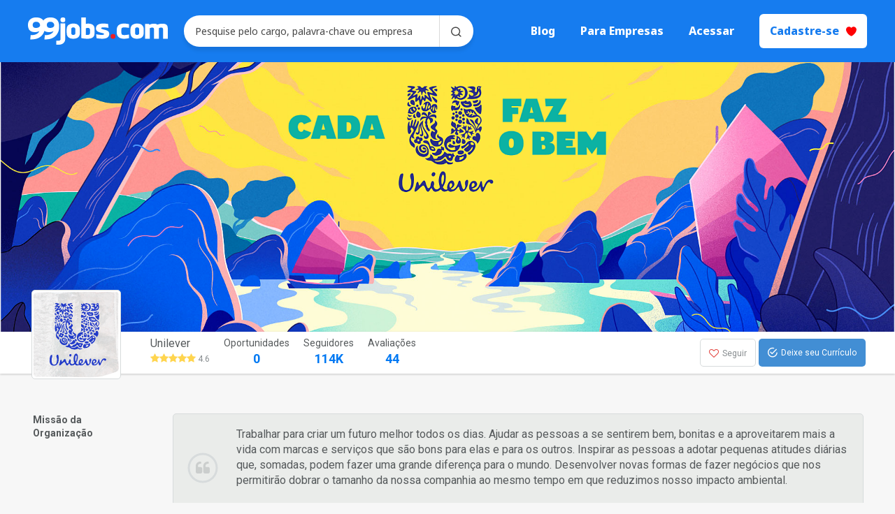

--- FILE ---
content_type: text/html; charset=utf-8
request_url: https://www.99jobs.com/unilever
body_size: 13549
content:
<!DOCTYPE html>
<html class="no-js" lang="pt-br">
  <head>
    <meta charset='utf-8' />
    <meta http-equiv='X-UA-Compatible' content='IE=edge' />
    <meta name="viewport" content="width=device-width, initial-scale=1.0">
    <meta name="format-detection" content="telephone=no">
    <title> Como é trabalhar na empresa Unilever | 99jobs.com</title>


    <link href='https://fonts.googleapis.com/css?family=Roboto:300italic,300,400,400italic,500,500italic,700italic,700' rel='stylesheet' type='text/css'>
    <link rel="stylesheet" media="all" href="https://5f9f94cc9b991739.cdn.gocache.net/assets/application-f8ad304f8b8effba9db503c8e848e2ef4309cb47d422260a4c485c7e8cf8caf4.css" />
    <meta content="IE=edge" http-equiv="X-UA-Compatible"><meta content="99jobs" name="author"><meta name="description" content="🌎 Faça o bem com a gente!Somos uma das Unilever das líderes mundiais na comercialização de produtos alimentícios, de limpeza doméstica e de cuidados pessoais, com vendas em mais de 190 países, alcançando 2,5 bilhões de consumidores por dia que consomem..." /><meta name="keywords" content="trainee, vagas de emprego, jobs, vagas, carreira, estágio" /><meta name="title" content="Como é trabalhar na empresa Unilever" /><meta content="261134834005426" name="fb:app_id"><meta content="Como é trabalhar na empresa Unilever | 99jobs.com" property="og:title"><meta content="website" property="og:type"><meta content="99jobs.com" property="og:site_name"><meta property="og:url" content="https://www.99jobs.com/unilever" /><meta property="og:image" content="https://99prod.s3.amazonaws.com/uploads/image/file/3210676/73f6231b6169568096349f3fdb0c592b.png" /><meta property="og:description" content="🌎 Faça o bem com a gente!Somos uma das Unilever das líderes mundiais na comercialização de produtos alimentícios, de limpeza doméstica e de cuidados pessoais, com vendas em mais de 190 países, alcançando 2,5 bilhões de consumidores por dia que consomem..." /><meta content="Como é trabalhar na empresa Unilever | 99jobs.com" property="twitter:title"><meta content="summary" property="twitter:card"><meta content="@99jobs" property="twitter:site"><meta property="twitter:description" content="🌎 Faça o bem com a gente!Somos uma das Unilever das líderes mundiais na comercialização de produtos alimentícios, de limpeza doméstica e de cuidados pessoais, com vendas em mais de 190 países, alcançando 2,5 bilhões de consumidores por dia que consomem..." /><meta content="True" name="HandheldFriendly"><meta content="320" name="MobileOptimized"><meta content="on" http-equiv="cleartype"><meta content="width=device-width, initial-scale=1" name="viewport"><meta content="qN1_I-VBZw2FXzRbp78G6bIRf0CEQK6MoNJyGRKriBg" name="google-site-verification"><link rel="shortcut icon" type="image/x-icon" href="https://5f9f94cc9b991739.cdn.gocache.net/assets/favicon-19c37e7c3ee0949025e8c046009b9a405252a1dd7dacbbf9c0c11da51aae3539.png" /><link rel="apple-touch-icon-precomposed" type="image/png" href="https://5f9f94cc9b991739.cdn.gocache.net/assets/apple-touch-icons/apple-touch-icon-iphone-60x60-1e93112e8e777deea9b36b0ec484129f812aa986a71aabfae0f98fdbdbb28a17.png" sizes="60x60" /><link rel="apple-touch-icon-precomposed" type="image/png" href="https://5f9f94cc9b991739.cdn.gocache.net/assets/apple-touch-icons/apple-touch-icon-ipad-76x76-abc8dc79dab208521b37efd9fb41815b29b00b748ed9d5998808c4891728b9c8.png" sizes="76x76" /><link rel="apple-touch-icon-precomposed" type="image/png" href="https://5f9f94cc9b991739.cdn.gocache.net/assets/apple-touch-icons/apple-touch-icon-iphone-retina-120x120-d84df225073c0e8379698af9fdc106b48836a6dea39d31f0bbd0be88e20c2896.png" sizes="120x120" /><link rel="apple-touch-icon-precomposed" type="image/png" href="https://5f9f94cc9b991739.cdn.gocache.net/assets/apple-touch-icons/apple-touch-icon-ipad-retina-152x152-ef940b0a3cea21fae977ebe76f8da5c14166ae3b31246481b100d73a5e0b7c36.png" sizes="152x152" /><meta content="p4JZgwFyo_c5bwxKfGsQ5p3Ls1I" name="alexaVerifyID">
    <!-- Social Miner for http://www.99jobs.com -->
<script>
  !function (a) { var b, c = "soclminer-jssdk",
  d = a.getElementsByTagName("script")[0]; a.getElementById(c) || (b = a.createElement("script"),
   b.src = "https://plugins.soclminer.com.br/v3/sdk/all.min.js", d.parentNode.insertBefore(b, d)) }(document),
    window.soclInit = function () { socl.start("d40f44d3-5421-4dc2-b05a-cfc405107d9e") };
</script>
<!-- Google Tag Manager -->
  <script>(function(w,d,s,l,i){w[l]=w[l]||[];w[l].push({'gtm.start':
  new Date().getTime(),event:'gtm.js'});var f=d.getElementsByTagName(s)[0],
  j=d.createElement(s),dl=l!='dataLayer'?'&l='+l:'';j.async=true;j.src=
  'https://www.googletagmanager.com/gtm.js?id='+i+dl;f.parentNode.insertBefore(j,f);
  })(window,document,'script','dataLayer','GTM-KNZW8SH');</script>
<!-- End Google Tag Manager -->
<script>(function(i,s,o,g,r,a,m){i['GoogleAnalyticsObject']=r;i[r]=i[r]||function(){
(i[r].q=i[r].q||[]).push(arguments)},i[r].l=1*new Date();a=s.createElement(o),
m=s.getElementsByTagName(o)[0];a.async=1;a.src=g;m.parentNode.insertBefore(a,m)
})(window,document,'script','//www.google-analytics.com/analytics.js','ga');

ga('create', 'UA-38827321-2', {'cookieDomain': 'auto' });
ga('send', 'pageview');
ga('require', 'displayfeatures');

ga('create', 'UA-38827321-4',{'name':'trackerGeral'});
ga('trackerGeral.send', 'pageview');
ga('trackerGeral.require', 'displayfeatures');</script><script>!function(f,b,e,v,n,t,s)
{if(f.fbq)return;n=f.fbq=function(){n.callMethod?
n.callMethod.apply(n,arguments):n.queue.push(arguments)};
if(!f._fbq)f._fbq=n;n.push=n;n.loaded=!0;n.version='2.0';
n.queue=[];t=b.createElement(e);t.async=!0;
t.src=v;s=b.getElementsByTagName(e)[0];
s.parentNode.insertBefore(t,s)}(window,document,'script',
'https://connect.facebook.net/en_US/fbevents.js');
fbq('init', '700505247187462');
fbq('track', 'PageView');</script><noscript><img alt="" height="1" src="https://www.facebook.com/tr?id=700505247187462&amp;ev=PageView&amp;noscript=1" style="display:none" width="1"></noscript>
    <meta name="csrf-param" content="authenticity_token" />
<meta name="csrf-token" content="r4dJfKOspiB5t9iqWbT+BKzC/NX5+wpR/xlNNi5ilR+McDF45uEf/3TTtXMiziX1lOZmqucqy927u6jsojwbFw==" />

   <!-- Google Tag Manager -->
    <script>(function(w,d,s,l,i){w[l]=w[l]||[];w[l].push({'gtm.start':
    new Date().getTime(),event:'gtm.js'});var f=d.getElementsByTagName(s)[0],
    j=d.createElement(s),dl=l!='dataLayer'?'&l='+l:'';j.async=true;j.src=
    'https://www.googletagmanager.com/gtm.js?id='+i+dl;f.parentNode.insertBefore(j,f);
    })(window,document,'script','dataLayer','GTM-W8DJTQ3');</script>
  </head>

  <body data-previous-ajax-route=""
        data-previous-route=""
        data-route="companies#show"
        data-component=""
        class="app company_page">
      <!-- Google Tag Manager (noscript) -->
    <noscript><iframe src="https://www.googletagmanager.com/ns.html?id=GTM-W8DJTQ3"
    height="0" width="0" style="display:none;visibility:hidden"></iframe></noscript>
    <!-- End Google Tag Manager (noscript) -->

    <div id="fb-root"></div>
    
    	<header id="header" class="main-header-new not_has_current_user active">
    <button type="button" class="drawer-menu-button white">
      <svg width="6" height="24" viewBox="0 0 6 24" fill="none" xmlns="http://www.w3.org/2000/svg">
        <path d="M3 18C3.79565 18 4.55871 18.3161 5.12132 18.8787C5.68393 19.4413 6 20.2044 6 21C6 21.7956 5.68393 22.5587 5.12132 23.1213C4.55871 23.6839 3.79565 24 3 24C2.20435 24 1.44129 23.6839 0.87868 23.1213C0.316071 22.5587 0 21.7956 0 21C0 20.2044 0.316071 19.4413 0.87868 18.8787C1.44129 18.3161 2.20435 18 3 18ZM3 9C3.79565 9 4.55871 9.31607 5.12132 9.87868C5.68393 10.4413 6 11.2044 6 12C6 12.7956 5.68393 13.5587 5.12132 14.1213C4.55871 14.6839 3.79565 15 3 15C2.20435 15 1.44129 14.6839 0.87868 14.1213C0.316071 13.5587 0 12.7956 0 12C0 11.2044 0.316071 10.4413 0.87868 9.87868C1.44129 9.31607 2.20435 9 3 9ZM3 0C3.79565 0 4.55871 0.31607 5.12132 0.87868C5.68393 1.44129 6 2.20435 6 3C6 3.79565 5.68393 4.55871 5.12132 5.12132C4.55871 5.68393 3.79565 6 3 6C2.20435 6 1.44129 5.68393 0.87868 5.12132C0.316071 4.55871 0 3.79565 0 3C0 2.20435 0.316071 1.44129 0.87868 0.87868C1.44129 0.31607 2.20435 0 3 0Z" fill="white"/>
      </svg>
    </button>

    <a class="logo-header-link" href="/">
      <img class="logo-header" alt="Logo 99jobs" title="Logo 99jobs" src="https://5f9f94cc9b991739.cdn.gocache.net/assets/2022/logo-white-cd2013e2ab5d335af6ca4a095f4d58374dd213bffdf082a2f3b1a108f5336ea4.svg" />
</a>
  <form class="simple_form " role="search" id="" action="/opportunities/filtered_search" accept-charset="UTF-8" method="get"><input name="utf8" type="hidden" value="&#x2713;" />
    <div class="input-group">
      <div class="form-group string required search_term"><input class="form-control string required form-control" value="" required="required" aria-required="true" placeholder="Pesquise pelo cargo, palavra-chave ou empresa" type="text" name="search[term]" id="search_term" /></div>

      <button type="submit" class="btn" id="button-search-opportunity">
        <img class="icon-search" alt="ícone de busca" title="ícone de busca" src="https://5f9f94cc9b991739.cdn.gocache.net/assets/2022/icon-search-c60be760ea96bed84b8b98d6bb4db16883fddf5fb962fa56ba4a84896b2f1fc0.svg" />
      </button>
    </div>
</form>
  <nav class="mobile-drawer ">
    <span class="mobile-drawer-background"></span>
    <ul>
      <button type="button" class="drawer-menu-button">
          <img class="burguer-menu-close" alt="ícone para fechar menu" title="ícone para fechar menu" src="https://5f9f94cc9b991739.cdn.gocache.net/assets/2022/burguer-menu-close-b6cb85a11dba7bc3b8cd70094610f48af4926113abb6b6cf26f026ff177e8b3b.svg" />
      </button>

        <li>
          <a href="/">Início</a>
        </li>

        <li class="submenu-eleven">
          <a href="#">Para Empresas</a>
          <div class="section-main-banner-head-empresas-box-back"></div>
<div class="section-main-banner-head-empresas-box">
  <a href="https://nativeland.99jobs.com?utm_source=tagportal&utm_medium=menutopo&utm_campaign=paraempresasnativeland&utm_id=001">
    <div class="section-main-banner-head-empresas-box-empresa nativeland">
      <div class="section-main-banner-head-empresas-box-empresa-logo">
        <img alt="Nativeland" title="Nativeland" src="https://5f9f94cc9b991739.cdn.gocache.net/assets/2022/nativeland-logo-587c1db43fef3384a3b78b2b6029f3079afc39a1e5993e7dc8a99bcfb2314330.png" />
      </div>

      <div class="section-main-banner-head-empresas-box-empresa-text">
        <h4>Soluções em Talentos</h4>
        <p>Consultoria em Processos de Seleção e Employer Branding.</p>
      </div>
    </div>
  </a>

  <a href="https://eleven.99jobs.com?utm_source=tagportal&utm_medium=menutopo&utm_campaign=paraempresaseleven&utm_id=001">
    <div class="section-main-banner-head-empresas-box-empresa eleven">
      <div class="section-main-banner-head-empresas-box-empresa-logo">
        <img alt="Nativeland" title="Nativeland" src="https://5f9f94cc9b991739.cdn.gocache.net/assets/2022/eleven-logo-5e10ea814db1a25230ac5ae976a02486e6114eddd78272717b2de470eefed322.png" />
      </div>

      <div class="section-main-banner-head-empresas-box-empresa-text">
        <h4>Soluções para Recrutamento e Seleção</h4>
        <p>Gerencie processos seletivos de forma inteligente.</p>
      </div>
    </div>
  </a>
</div>
        </li>

        <li>
          <a href="https://inquietaria.99jobs.com/">Blog</a>
        </li>

        <li>
          <a href="https://chatwoot.help/hc/central-de-ajuda-99jobs/pt_BR">Precisa de ajuda?</a>
        </li>

        <li>
          <a href="/users/sign_in">Acessar</a>
        </li>

        <li>
          <a class="btn-signup" href="/users/sign_up">
            Cadastre-se
            <img class="icon-heart" alt="ícone de coração" title="ícone de coração" src="/assets/2022/icon-heart-b07ce2127a1675dfa07f6d4804fef3194a2f1f6ea82a6ec061ab13753adcc21b.svg">
          </a>
        </li>
    </ul>
  </nav>

  <nav class="mobile-nav">
    <ul>
      <li id="nav-li-search-opportunities" class="not_has_current_user">
          <svg width="24" height="25" viewBox="0 0 24 25" fill="none" xmlns="http://www.w3.org/2000/svg">
            <path d="M10.5608 0.791138C16.3597 0.791138 21.0606 5.49205 21.0606 11.2909C21.0606 13.7702 20.2013 16.0488 18.7643 17.8451L23.0522 22.1324C23.5078 22.588 23.5078 23.3267 23.0522 23.7823C22.5966 24.2379 21.8579 24.2379 21.4023 23.7823L17.115 19.4944C15.3187 20.9314 13.0401 21.7907 10.5608 21.7907C4.76194 21.7907 0.0610352 17.0898 0.0610352 11.2909C0.0610352 5.49205 4.76194 0.791138 10.5608 0.791138ZM10.5608 3.12442C6.05058 3.12442 2.39432 6.78068 2.39432 11.2909C2.39432 15.8011 6.05058 19.4574 10.5608 19.4574C15.071 19.4574 18.7273 15.8011 18.7273 11.2909C18.7273 6.78068 15.071 3.12442 10.5608 3.12442Z" fill="#484848"/>
          </svg>

        <button class="btn-open-search">Buscar</button>
      </li>
    </ul>
  </nav>

  <nav class="desktop-nav">
    <ul>
        <li class="not_has_current_user" id="nav-li-blog">
          <a href="http://inquietaria.99jobs.com/">Blog</a>
        </li>
        <li class="not_has_current_user submenu-eleven" id="nav-li-eleven">
          <a href="#">Para Empresas</a>
          <div class="section-main-banner-head-empresas-box-back"></div>
<div class="section-main-banner-head-empresas-box">
  <a href="https://nativeland.99jobs.com?utm_source=tagportal&utm_medium=menutopo&utm_campaign=paraempresasnativeland&utm_id=001">
    <div class="section-main-banner-head-empresas-box-empresa nativeland">
      <div class="section-main-banner-head-empresas-box-empresa-logo">
        <img alt="Nativeland" title="Nativeland" src="https://5f9f94cc9b991739.cdn.gocache.net/assets/2022/nativeland-logo-587c1db43fef3384a3b78b2b6029f3079afc39a1e5993e7dc8a99bcfb2314330.png" />
      </div>

      <div class="section-main-banner-head-empresas-box-empresa-text">
        <h4>Soluções em Talentos</h4>
        <p>Consultoria em Processos de Seleção e Employer Branding.</p>
      </div>
    </div>
  </a>

  <a href="https://eleven.99jobs.com?utm_source=tagportal&utm_medium=menutopo&utm_campaign=paraempresaseleven&utm_id=001">
    <div class="section-main-banner-head-empresas-box-empresa eleven">
      <div class="section-main-banner-head-empresas-box-empresa-logo">
        <img alt="Nativeland" title="Nativeland" src="https://5f9f94cc9b991739.cdn.gocache.net/assets/2022/eleven-logo-5e10ea814db1a25230ac5ae976a02486e6114eddd78272717b2de470eefed322.png" />
      </div>

      <div class="section-main-banner-head-empresas-box-empresa-text">
        <h4>Soluções para Recrutamento e Seleção</h4>
        <p>Gerencie processos seletivos de forma inteligente.</p>
      </div>
    </div>
  </a>
</div>
        </li>
        <li class="not_has_current_user" id="nav-li-signin">
          <a href="/users/sign_in">Acessar</a>
        </li>
        <li class="not_has_current_user" id="nav-li-signup">
          <a class="btn" href="/users/sign_up">
            Cadastre-se <img class="icon-heart" alt="ícone de coração" title="ícone de coração" src="https://5f9f94cc9b991739.cdn.gocache.net/assets/2022/icon-heart-b07ce2127a1675dfa07f6d4804fef3194a2f1f6ea82a6ec061ab13753adcc21b.svg" />
</a>        </li>
    </ul>
  </nav>
</header>



    

<div class="header-company">
  <div class="cover-container">
  <img class="cover-container-image" alt="Imagem de capa" title="Imagem de capa" src="https://e3ba6e8732e83984.cdn.gocache.net/uploads/image/file/2094786/large_f3649800ac7eab9931ac994cb4eb41f9.png" />
</div>

  <div class="opportunities opportunities-bar">
    <div class="opportunities-fixed">
      <div class="container">
        <div class="row">

          <div class="col-xs-4 col-sm-3 col-md-2">
            <div class="col-md-11 col-logo">
              <a alt="Logo empresa" title="Logo empresa" href="/unilever">
                <span class="square-image plataform-cover-logo square" data-component="Logo"><span class="square-container">
                  <img class="img-responsive img-normal" src="https://e3ba6e8732e83984.cdn.gocache.net/uploads/image/file/3210676/regular_73f6231b6169568096349f3fdb0c592b.png" />
</span></span></a>            </div>

            <div class="col-md-11 col-mini-logo">
              <a alt="Logo empresa" title="Logo empresa" href="/unilever">
                <span class="square-image plataform-cover-logo square" data-component="Logo"><span class="square-container">
                  <img class="img-responsive img-normal" src="https://e3ba6e8732e83984.cdn.gocache.net/uploads/image/file/3210676/regular_73f6231b6169568096349f3fdb0c592b.png" />
</span></span></a>            </div>
          </div>

          <section class="col-xs-8 col-md-7 col-sm-9 company-description">
            <div class="d-flex justify-content-between align-items-center">

              <div class="d-flex">
                <div class="score-city">
                  <h4>
                    <a href="/unilever">
                      Unilever
</a>                  </h4>

                    <span class="score-stars"><i class="fa fa-star on"></i><i class="fa fa-star on"></i><i class="fa fa-star on"></i><i class="fa fa-star on"></i><i class="fa fa-star on"></i></span>
                    4.6<br>
                </div>

                <ul class="nav nav-tabs d-flex align-items-end">
                  <li>
                    <a href="/unilever/jobs">
                      Oportunidades
                      <span class="nav-number">0</span>
</a>                  </li>

                  <li>
                    <a href="#">
                      Seguidores
                      <span class="nav-number">114K</span>
                    </a>
                  </li>

                  <li>
                    <a href="/unilever/evaluations">
                      Avaliações
                      <span class="nav-number">44</span>
</a>                  </li>
                </ul>
              </div>

              <div class="qtd text-right d-flex align-items-center">

                  <div class="follow-btn">
                    <a class="btn btn-primary " href="/users/sign_in"><i class="fa fa-heart-o"></i> Seguir</a>
                  </div>

                  <a class="btn btn-primary btn-cv" href="/unilever/new_follow">
                  <span class="ion-android-checkmark-circle"></span>
                  Deixe seu Currículo
</a>              </div>

            </div>
          </section>


        </div><!-- row -->
      </div><!-- container -->
    </div>
  </div>

</div>

<div class="container">
    <div class="col-md-12">
      <div class="panel-default companies">

    <div class="row">
      <div class="col-md-2 col-sm-3 headline">
        Missão da Organização
      </div>
      <div class="col-md-10 col-sm-9">
        <div class="featured"><p>Trabalhar para criar um futuro melhor todos os dias. Ajudar as pessoas a se sentirem bem, bonitas e a aproveitarem mais a vida com marcas e serviços que são bons para elas e para os outros. Inspirar as pessoas a adotar pequenas atitudes diárias que, somadas, podem fazer uma grande diferença para o mundo. Desenvolver novas formas de fazer negócios que nos permitirão dobrar o tamanho da nossa companhia ao mesmo tempo em que reduzimos nosso impacto ambiental.</p><br></div>
        <hr>
      </div>
    </div>

    <div class="row">
      <div class="col-md-2 col-sm-3 headline">
        Sobre a Organização
      </div>
      <div class="col-md-10 col-sm-9">
        <p><span><strong>🌎 Faça o bem com a gente!</strong></span></p><br><p>Somos uma das Unilever das líderes mundiais na comercialização de produtos alimentícios, de limpeza doméstica e de cuidados pessoais, com vendas em mais de 190 países, alcançando 2,5 bilhões de consumidores por dia que consomem as mais de 400 marcas disponíveis no nosso portfólio de produtos! Temos 169 mil funcionários pelo mundo e geramos €53.7 bilhões em vendas no ano de 2016.</p><p>Nossa companhia tem um propósito simples – tornar a sustentabilidade parte do dia a dia de todos. Por isso, em 2010, anunciamos o <a href="https://www.unilever.com.br/sustainable-living/estrategia-de-sustentabilidade/">Plano de Sustentabilidade da Unilever</a>, que tem como visão gerar crescimento para o negócio enquanto reduz o impacto ambiental e aumenta o impacto positivo na sociedade.</p><p>No Brasil há 88 anos, os produtos da Unilever são encontrados em 100% dos lares brasileiros, e, ao longo de um ano, atingem, mensalmente, 46 milhões de domicílios através de <a href="https://www.unilever.com.br/brands/">marcas consagradas</a> como Arisco, Axe, Becel, Brilhante, Cif, Close-Up, Comfort, Dove, Fofo, Hellmann's, Kibon, Knorr. Lifebuoy, Lux, Maizena, OMO, Rexona, Seda, TRESemmé, VIM, entre outras.</p><br><span class="fr-video fr-fvc fr-dvb fr-draggable"><iframe width="100%" height="678" src="https://www.youtube.com/embed/95widqIB9YM"></iframe></span><br>
        <hr>
      </div>
    </div>


  <div class="row">
    <div class="col-md-2 col-sm-3 col-xs-12 headline">
      Informações adicionais sobre a organização
    </div>
    <div class="col-md-10 col-sm-9">
      <div class="row info-aditional">
        <div class="col-xs-6 col-md-2 col-sm-4">
          <p class="headline pbl">Número de Funcionários</p>
          Mais de 10.000 funcionários
        </div>
        <div class="col-xs-6 col-md-2 col-sm-4">
          <p class="headline pbl">Fundação</p>
          1929
        </div>
        <div class="col-xs-6 col-md-2 col-sm-4 col-xs-6">
          <p class="headline pbl">Faturamento Anual (em R$)</p>
          R$ 10 bi a R$ 100 bi
        </div>
        <div class="col-xs-6 col-md-2 col-sm-4 col-xs-6">
          <p class="headline pbl">Sede Global</p>
          Londres, Reino Unido
        </div>
        <div class="col-xs-12 col-md-2 col-sm-4 col-xs-6">
          <p class="headline pbl">Setores</p>
          Bens de Consumo
        </div>
          <div class="col-xs-12 col-md-2 col-sm-4">
            <p class="headline pbl">Website</p>
            <a target="_blank" rel="noopener" href="http://www.unilever.com.br">http://www.unilever.com.br</a>
          </div>
      </div>
      <hr>
    </div>

  </div>

  <div class="row awards">
  <div class="col-md-2 col-sm-3 headline">
    Premiações
  </div>

  <div class="col-md-10 col-sm-9 opportunities-awards">
    <div>
      <ul class="countawards">
          <li class="award">
            <p class="year">2023</p>
            <p>
               2ª colocação como melhor Marca Empregadora do Brasil
              <small>Randstad</small>
            </p>
          </li>
          <li class="award">
            <p class="year">2023</p>
            <p>
              Finalista no Prêmio Sim à Igualdade Racial 
              <small>ID_BR</small>
            </p>
          </li>
          <li class="award">
            <p class="year">2023</p>
            <p>
              Ganhadora do prêmio Best Workplaces
              <small>InfoJobs</small>
            </p>
          </li>
          <li class="award">
            <p class="year">2023</p>
            <p>
              Ganhadora na categoria &quot;&quot;Pegue meu dinheiro&quot;&quot;, que reconhece as empresas que colaboraram com a comunidade LGBTQIAP+ – 2023
              <small>POC Awards 2022</small>
            </p>
          </li>
          <li class="award">
            <p class="year">2023</p>
            <p>
              Fábrica de Indaiatuba foi eleita com as melhores práticas globais em indústria avançada, que se chama “Advanced Fouth Industrial Revolution (4IR) Lighthouse”
              <small>Fórum Econômico Mundial</small>
            </p>
          </li>
          <li class="award">
            <p class="year">2023</p>
            <p>
              Conquista do topo do Ranking MERCO de Reputação Corporativa 2022 na categoria Bens de Consumo
              <small>Ranking MERCO</small>
            </p>
          </li>
          <li class="award">
            <p class="year">2022</p>
            <p>
              Única empresa com duas marcas — OMO e Kibon — no ranking #NLS da eCGlobal
              <small></small>
            </p>
          </li>
          <li class="award">
            <p class="year">2022</p>
            <p>
              Destaque na categoria de atratividade de talentos 
              <small>Prêmio Randstad</small>
            </p>
          </li>
          <li class="award">
            <p class="year">2022</p>
            <p>
              Destaque em inclusão étnico-racial e gênero 
              <small>Ethos/Época de Inclusão</small>
            </p>
          </li>
          <li class="award">
            <p class="year">2022</p>
            <p>
              Destaque em comprometimento racial, no pilar empregabilidade, no Prêmio Sim à Igualdade Racial 
              <small>ID_BR</small>
            </p>
          </li>
          <li class="award">
            <p class="year">2022</p>
            <p>
              Líder da categoria Bens de Consumo no Ranking Responsabilidade ESG 
              <small>Merco Brasil</small>
            </p>
          </li>
          <li class="award">
            <p class="year">2022</p>
            <p>
              Líder na agenda de sustentabilidade corporativa 
              <small>Instituto SustainAbility</small>
            </p>
          </li>
          <li class="award">
            <p class="year">2022</p>
            <p>
              Destaque na premiação Best WorkPlaces 
              <small>InfoJobs</small>
            </p>
          </li>
          <li class="award">
            <p class="year">2021</p>
            <p>
              Prêmio WEPs (Women Empowerment PRinciples) ONU Mulheres - Categoria Diamante por duas edições consecutivas
              <small></small>
            </p>
          </li>
          <li class="award">
            <p class="year">2019</p>
            <p>
              Prêmio WEPs (Women Empowerment PRinciples) ONU Mulheres - Categoria Diamante por duas edições consecutivas
              <small></small>
            </p>
          </li>
          <li class="award">
            <p class="year">2015</p>
            <p>
              Empresas+Conscientes
              <small>IstoÉ</small>
            </p>
          </li>
      </ul>
    </div>

    <div class="show-awards">
        <a href="#">Ver todos <i class="icon-arrow-down"></i></a>
    </div>

    <hr>

  </div>

</div><!--/awards-->


  <div class="row">
    <div class="col-md-2 col-sm-3 headline">
      Redes Sociais
    </div>
    <div class="col-md-10 col-sm-9">
        <div class="fb-like" data-href="https://www.facebook.com/UnileverCareersBrasil" data-layout="button_count" data-action="like" data-show-faces="true" data-share="true"></div>
        <br><br>
        <a href="https://twitter.com/UnileverBrasil" class="twitter-follow-button">Follow </a><script async src="//platform.twitter.com/widgets.js" charset="utf-8"></script>
    </div>
  </div>
  <hr>
</div>

      
      
  <div id="blueimp-gallery" class="blueimp-gallery blueimp-gallery-controls">
    <div class="slides"></div>
    <h3 class="title"></h3>
    <a role="button" class="prev"></a>
    <a role="button" class="next"></a>
    <a role="button" class="close"></a>
    <a role="button" class="play-pause"></a>
    <ol class="indicator"></ol>
  </div>

  <div tabindex="-1" class="modal" id="photosCompany" role="dialog">
    <div class="modal-dialog">
      <div class="modal-header">
        <button class="close" type="button" data-dismiss="modal">×</button>
      </div>
      <div class="modal-body"></div>
      <div class="modal-footer">
        <h5 class="photo-title">Heading</h5>
      </div>
    </div>
  </div><!-- /modal -->


    <div class="photos">
      <h2 class="section-title">Fotos da organização</h2>

      <div id="links" class="links row">
        <ul class="col-md-12">
            <li class="col-md-4 col-sm-4 photo">
              <figure>
                <a title="Unilever" data-id="2094761" href="https://e3ba6e8732e83984.cdn.gocache.net/uploads/image/file/2094761/regular_fe8ae37fb7c8acfcecb37f580f9560e1.png">
                  <img class="cover-album" alt="Imagem do álbum" title="Imagem do álbum" src="https://e3ba6e8732e83984.cdn.gocache.net/uploads/image/file/2094761/regular_fe8ae37fb7c8acfcecb37f580f9560e1.png" />
</a>                <p class="text-center show-all">Ver Todas (+2)</p>
              </figure>
            </li>
            <li class="col-md-4 col-sm-4 photo">
              <figure>
                <a title="Unilever" data-id="3051884" href="https://e3ba6e8732e83984.cdn.gocache.net/uploads/image/file/3051884/regular_284da9779002e4f5374ddf387f8da47d.jpg">
                  <img class="cover-album" alt="Imagem do álbum" title="Imagem do álbum" src="https://e3ba6e8732e83984.cdn.gocache.net/uploads/image/file/3051884/regular_284da9779002e4f5374ddf387f8da47d.jpg" />
</a>                <p class="text-center show-all">Ver Todas (+2)</p>
              </figure>
            </li>
            <li class="col-md-4 col-sm-4 photo">
              <figure>
                <a title="Unilever" data-id="3051887" href="https://e3ba6e8732e83984.cdn.gocache.net/uploads/image/file/3051887/regular_911f197577115cacaf245f9f75f5b0f8.jpg">
                  <img class="cover-album" alt="Imagem do álbum" title="Imagem do álbum" src="https://e3ba6e8732e83984.cdn.gocache.net/uploads/image/file/3051887/regular_911f197577115cacaf245f9f75f5b0f8.jpg" />
</a>                <p class="text-center show-all">Ver Todas (+2)</p>
              </figure>
            </li>
            <li class="col-md-4 col-sm-4 photo">
              <figure>
                <a title="Unilever" data-id="3051890" href="https://e3ba6e8732e83984.cdn.gocache.net/uploads/image/file/3051890/regular_5f6bbba274d80367a2c2d7b6b8e91da0.jpeg">
                  <img class="cover-album" alt="Imagem do álbum" title="Imagem do álbum" src="https://e3ba6e8732e83984.cdn.gocache.net/uploads/image/file/3051890/regular_5f6bbba274d80367a2c2d7b6b8e91da0.jpeg" />
</a>                <p class="text-center show-all">Ver Todas (+2)</p>
              </figure>
            </li>
            <li class="col-md-4 col-sm-4 photo">
              <figure>
                <a title="Unilever" data-id="3051888" href="https://e3ba6e8732e83984.cdn.gocache.net/uploads/image/file/3051888/regular_38f73295678813834197bf82c2ad4547.jpg">
                  <img class="cover-album" alt="Imagem do álbum" title="Imagem do álbum" src="https://e3ba6e8732e83984.cdn.gocache.net/uploads/image/file/3051888/regular_38f73295678813834197bf82c2ad4547.jpg" />
</a>                <p class="text-center show-all">Ver Todas (+2)</p>
              </figure>
            </li>
            <li class="col-md-4 col-sm-4 photo">
              <figure>
                <a title="Unilever" data-id="3051882" href="https://e3ba6e8732e83984.cdn.gocache.net/uploads/image/file/3051882/regular_258cacd28e1a09f5fb033002ac288b66.jpeg">
                  <img class="cover-album" alt="Imagem do álbum" title="Imagem do álbum" src="https://e3ba6e8732e83984.cdn.gocache.net/uploads/image/file/3051882/regular_258cacd28e1a09f5fb033002ac288b66.jpeg" />
</a>                <p class="text-center show-all">Ver Todas (+2)</p>
              </figure>
            </li>
            <li class="col-md-4 col-sm-4 photo">
              <figure>
                <a title="Unilever" data-id="3051883" href="https://e3ba6e8732e83984.cdn.gocache.net/uploads/image/file/3051883/regular_63259e98e7404ef52603b29c76185f8b.jpeg">
                  <img class="cover-album" alt="Imagem do álbum" title="Imagem do álbum" src="https://e3ba6e8732e83984.cdn.gocache.net/uploads/image/file/3051883/regular_63259e98e7404ef52603b29c76185f8b.jpeg" />
</a>                <p class="text-center show-all">Ver Todas (+2)</p>
              </figure>
            </li>
        </ul>
      </div><!--/row-->

    </div><!--/photos-->

    </div>
</div>

<div class="container-fluid evaluations">
  <div class="container">
    <div class="col-md-12">
      
      <div class="row">
  <!-- <div class="general-rating">

    <div class="col-md-15">
      <p>Oportunidades de Carreira</p>
      <br>
    </div>
    <div class="col-md-15">
      <p>Equilibrio Vida/Trabalho</p>
      <br>
    </div>
    <div class="col-md-15">
      <p>Cultura e Valores</p>
      <br>
    </div>
    <div class="col-md-15">
      <p>Salário e Benefícios</p>
      <br>
    </div>
    <div class="col-md-15">
      <p>Liderança Inspiradora</p>
      <br>
    </div>

  </div> -->

    <div class="col-md-8 col-sm-8">
      <div class="panel">
        <div class="row">
          <h3 class="text-center">Funcionários Recomendam</h3>
          <div class="col-xs-12 col-md-6 col-sm-12">
            <div class="score-chart pull-left" data-component="ScoreChart" data-scorechart-holder="recommend-chart" data-scorechart-value="98">
              <div class="score-chart-container">
                <canvas id="recommend-chart"></canvas>
              </div>
              <div class="score-chart-value">
                98%
              </div>
            </div>
            <p class="score-chart-description"> Funcionários e ex-funcionários que recomendam a empresa para se trabalhar.</p>
          </div>

          <hr class="visible-xs" />

          <div class="col-md-6 col-sm-12">
            <div class="score-chart pull-left" data-component="ScoreChart" data-scorechart-holder="learning-chart" data-scorechart-value="100" >
              <div class="score-chart-container">
                <canvas id="learning-chart"></canvas>
              </div>
              <div class="score-chart-value">
                100%
              </div>
            </div>
            <p class="score-chart-description"> Funcionários e ex-funcionários que acreditam que a empresa possui bom espaço para aprendizado.</p>

          </div>
        </div>
      </div><!--/panel-->
    </div>

    <div class="col-md-4 col-sm-4 text-center">
      <div class="panel-default">
        <h3>Avaliação geral da organização</h3>

          <span class="points">4.6</span>

        <div class="h2 mtf">
          <span class="score-stars"><i class="fa fa-star on"></i><i class="fa fa-star on"></i><i class="fa fa-star on"></i><i class="fa fa-star on"></i><i class="fa fa-star on"></i></span>
        </div>
        <a href="/unilever/evaluations/new">Fazer uma avaliação</a>
      </div>
    </div>
</div>


      <h4>44 avaliações</h4>

  <div class="row">
        <a class="btn text-center btn-block" href="/unilever/evaluations">
          Ver as avaliações
</a>  </div>

    </div>
  </div>
</div>

<div class="container">
  <!-- <div class="row">
    <div class="col-md-12 map">
      
         <br>
        	<div class="col-md-3 headline">
        		Localização da organização
        	</div>
     </div>
  </div> -->
  <div class="col-md-12">
    
    <br>
  </div>
</div>







<!-- GAMA ACADEMY -->

    

    	<footer class="main-footer" id="footer">
  <div class="main-footer-container">
    <div>
      <h6>Saiba mais</h6>
      <ul>
        <li><a data-no-turbolink="true" title="A 99jobs" href="/pages/information?utm_source=tagportal&utm_medium=footer&utm_campaign=a99jobs&utm_id=001">A 99jobs</a></li>
        <li><a data-no-turbolink="true" title="Manifesto" href="/pages/manifest?utm_source=tagportal&utm_medium=footer&utm_campaign=manifesto&utm_id=001">Manifesto</a></li>
        <li><a target="_blank" rel="noopener" title="Inquietaria" href="http://inquietaria.99jobs.com?utm_source=tagportal&utm_medium=footer&utm_campaign=inquietaria&utm_id=001">Inquietaria</a></li>
        <li><a data-no-turbolink="true" title="Seja 99ner" href="/99jobs/jobs?utm_source=tagportal&utm_medium=footer&utm_campaign=seja99ner&utm_id=001">Seja 99ner</a></li>
      </ul>
    </div>

    <div>
      <h6>Segurança e Privacidade</h6>
      <ul>
        <li><a data-no-turbolink="true" title="Políticas" href="/pages/privacy?utm_source=tagportal&utm_medium=footer&utm_campaign=politicas&utm_id=001">Políticas &amp; Diretrizes</a></li>
        <li><a data-no-turbolink="true" title="Termos" href="/pages/terms?utm_source=tagportal&utm_medium=footer&utm_campaign=termosuso&utm_id=001">Termos de Uso</a></li>
        <li><a data-no-turbolink="true" title="LGPD" href="/pages/lgpd?utm_source=tagportal&utm_medium=footer&utm_campaign=LGPD&utm_id=001">LGPD</a></li>
      </ul>
    </div>

    <div>
      <h6>Recrutadores</h6>
      <ul>
        <li><a data-no-turbolink="true" title="Eleven" href="https://eleven.99jobs.com?utm_source=tagportal&utm_medium=footer&utm_campaign=eleven&utm_id=001">Eleven | ATS</a></li>
        <li><a data-no-turbolink="true" title="Nativeland" href="https://nativeland.99jobs.com/?utm_source=tagportal&utm_medium=footer&utm_campaign=nativeland&utm_id=001">Nativeland</a></li>
      </ul>
    </div>

    <div>
      <h6>Contato</h6>
      <ul>
        <li><a target="_blank" rel="noopener" title="Central de Ajuda para Pessoas Candidatas" href="https://chatwoot.help/hc/central-de-ajuda-99jobs/pt_BR">Central de Ajuda para Pessoas Candidatas</a></li>
        <li><a data-no-turbolink="true" title="Imprensa" href="https://99jobs.cc/faleconosco">Imprensa</a></li>
      </ul>
    </div>

    <div class="we-dont-make-calls">
      <h6>Um minutinho da sua atenção, por favor:</h6>
      <ul>
        <li>
          <img class="" alt="" src="https://5f9f94cc9b991739.cdn.gocache.net/assets/2022/phone-aa107b5209befde60039418c8c67c7425022e2ddd7cd43e18194f36049ee3990.png" />
          <span>
            <strong>Não ligamos</strong><br />para confirmar seus dados
          </span>
        </li>
        <li>
          <img class="" alt="" src="https://5f9f94cc9b991739.cdn.gocache.net/assets/2022/credit-card-32a7d35e50020f4bcd457cf7ee6257f3785d0ad4123cf639e17f8e06730cfbc7.png" />
          <span>
            <strong>Não cobramos</strong><br />qualquer taxa de pessoas candidatas
          </span>
        </li>
      </ul>
    </div>
  </div>

  <div class="main-footer-container">
    <a href="/?utm_source=tagportal&utm_medium=footer&utm_campaign=logo&utm_id=001">
      <img class="logo-footer" alt="Logo 99jobs" title="Logo 99jobs" src="https://5f9f94cc9b991739.cdn.gocache.net/assets/2022/99jobs-white-aeaa41cecba12079440574e1856e2fbb722866142431d0ed5b9f75e202ff435a.svg" />
    </a>

    <ul class="social-links">
      <li><a href="https://www.instagram.com/99jobs/?utm_source=tagportal&utm_medium=footer&utm_campaign=instagram&utm_id=001" target="_blank"><img alt="ícone instagram" title="ícone instagram" src="https://5f9f94cc9b991739.cdn.gocache.net/assets/2022/icon-instagram-7959f1158185fc9784287784003a80a0a8aeb2526d6d508f4511cac199e7e385.svg" /></a></li>
      <li><a href="https://www.linkedin.com/company/99jobs?utm_source=tagportal&utm_medium=footer&utm_campaign=linkedin&utm_id=001" target="_blank"><img alt="ícone linkedin" title="ícone linkedin" src="https://5f9f94cc9b991739.cdn.gocache.net/assets/2022/icon-linkedin-8b65c98dfda321a4e56aeddad5e4e2385df3337dee87691c924711cbf9a0296a.svg" /></a></li>
      <li><a href="https://www.tiktok.com/@99jobs?utm_source=tagportal&utm_medium=footer&utm_campaign=tiktok&utm_id=001" target="_blank"><img alt="ícone instagram" title="ícone tiktok" src="https://5f9f94cc9b991739.cdn.gocache.net/assets/2022/icon-tiktok-1e954ba8ca5b7d5e88d7844763dafd41cb4ced8d73ad83fa1dac2ff975be5983.svg" /></a></li>
      <li><a href="https://www.facebook.com/99jobs?utm_source=tagportal&utm_medium=footer&utm_campaign=facebook&utm_id=001" target="_blank"><img alt="ícone facebook" title="ícone facebook" src="https://5f9f94cc9b991739.cdn.gocache.net/assets/2022/icon-facebook-cc3b7aba11c6011434ebd66f03acc73b8c776ad87ce9f42877d0244672b8343c.svg" /></a></li>
      <li><a href="https://twitter.com/99jobs?utm_source=tagportal&utm_medium=footer&utm_campaign=twitter&utm_id=001" target="_blank"><img alt="ícone twitter" title="ícone twitter" src="https://5f9f94cc9b991739.cdn.gocache.net/assets/2022/icon-twitter-f199d702aad929788adad96a1257733f5d8d1c02708c8df9d1871e58dd3b5855.svg" /></a></li>
      <li><a href="https://www.youtube.com/user/99jobs?utm_source=tagportal&utm_medium=footer&utm_campaign=twitter&utm_id=001" target="_blank"><img alt="ícone youtube" title="ícone youtube" src="https://5f9f94cc9b991739.cdn.gocache.net/assets/2022/icon-youtube-9eb4a4516440cf645d5fbec9e5edaf4f5d8a130753904faf2f96343ab48a1d66.svg" /></a></li>
      <li><a href="https://inquietaria.99jobs.com/?utm_source=tagportal&utm_medium=footer&utm_campaign=inquietaria&utm_id=001" target="_blank"><img alt="ícone medium" title="ícone medium" src="https://5f9f94cc9b991739.cdn.gocache.net/assets/2022/icon-medium-5044cd48e058f51035e0213af9b5d155945ee0e7c9467fad9e4001a3f91e2ffd.svg" /></a></li>
    </ul>

    <p>
      <img class="icon-heart" alt="ícone de coração" title="ícone de coração" src="https://5f9f94cc9b991739.cdn.gocache.net/assets/2022/icon-heart-b07ce2127a1675dfa07f6d4804fef3194a2f1f6ea82a6ec061ab13753adcc21b.svg" />
      Feito por pessoas que <strong>amam e acreditam no que fazem</strong>.
    </p>
  </div>
</footer>


    <script>dependencies99jobs = {
  company: {
    name: "Unilever"
  },
  opportunity: {
    id: "null",
    title: "null",
    subscription: "null"
  },
  program: {
    id: "null",
    title: "null"
  },
  user: {
    email: "null"
  }
};</script><!--Remarketing tags may not be associated with personally identifiable information or placed on pages related to sensitive categories. For instructions on adding this tag and more information on the above requirements, read the setup guide: google.com/ads/remarketingsetup--><script>/* <![CDATA[ */
var google_conversion_id = 986993234;
var google_conversion_label = "pDW1CJq6l1YQ0qTR1gM";
var google_custom_params = window.google_tag_params;
var google_remarketing_only = true;
/* ]]> */</script><script src="//www.googleadservices.com/pagead/conversion.js"></script><noscript><div style="display:inline;"><img alt="" height="1" src="//googleads.g.doubleclick.net/pagead/viewthroughconversion/986993234/?value=1.00&amp;amp;currency_code=BRL&amp;amp;label=pDW1CJq6l1YQ0qTR1gM&amp;amp;guid=ON&amp;amp;script=0" style="border-style:none;" width="1"></div></noscript><script>window.fbAsyncInit = function() {
  FB.init({
    appId: '261134834005426',
    status: true,
    cookie: true,
    xfbml: true,
    version: 'v2.3'
  });
};

// Load the SDK asynchronously
(function(d, s, id) {
  var js, fjs = d.getElementsByTagName(s)[0];
  if (d.getElementById(id)) return;
  js = d.createElement(s); js.id = id;
  js.src = "//connect.facebook.net/pt_BR/sdk.js";
  fjs.parentNode.insertBefore(js, fjs);
}(document, 'script', 'facebook-jssdk'));</script><script src="https://plugin.handtalk.me/web/latest/handtalk.min.js"></script><script>var ht = new HT({
  token: "ff53f99b3fade748b2853311de521948",
  maxTexSize: 1000,
  pageSpeech: true,
  avatar: "MAYA"
});</script><script src="https://5f9f94cc9b991739.cdn.gocache.net/assets/application-181530ff04f3a2a8d52ee2d7f4e7815fe0b4d09b8ff5f1c8af89ad09a2362934.js"></script><script async src="https://www.googletagmanager.com/gtag/js?id=G-6X0H25G6M7"></script><script> window.dataLayer = window.dataLayer || []; function gtag(){dataLayer.push(arguments);} gtag('js', new Date()); gtag('config', 'G-6X0H25G6M7');</script>
    <!-- Large modal -->
<div class="modal pending-cpf" tabindex="-1" role="dialog" aria-labelledby="Dados obrigatórios pendentes">
  <div class="modal-dialog modal-lg" role="document">
    <div class="modal-content" id="pending-cpf-personal_data">

      <div class="modal-header">
        <h3>Dados Pessoais</h3>
      </div>

      <div class="modal-body">
        <div class="row">
          <div class="col-xs-12 col-sm-6 col-md-3 field">
            <div class="form-group">
              <label class="control-label" for="pending-cpf-personal_firstname">
                <abbr title="obrigatório">*</abbr> Nome
              </label>

              <input class="form-control" type="text" name="pending-cpf-personal_firstname" id="pending-cpf-personal_firstname"  data-type="firstname" value="">

            </div>
          </div><!--col-->

          <div class="col-xs-12 col-sm-6 col-md-3 field">
            <div class="form-group">
              <label class="control-label" for="pending-cpf-personal_lastname">
                <abbr title="obrigatório">*</abbr> Sobrenome
              </label>

              <input class="form-control" type="text" name="pending-cpf-personal_lastname" id="pending-cpf-personal_lastname"  data-type="lastname" value="">

            </div>
          </div><!--col-->

          <div class="col-xs-12 col-sm-12 col-md-6 field">
            <div class="form-group">
              <label class="control-label" for="pending-cpf-personal_email">
                <abbr title="obrigatório">*</abbr> E-mail
              </label>

              <input class="form-control" type="text" name="pending-cpf-personal_email" id="pending-cpf-personal_email"  data-type="email" value="">

            </div>
          </div><!--col-->
        </div><!--row-->

        <div class="row">
          <div class="col-xs-12 col-sm-6 col-md-3 field">
            <div class="form-group">
              <label class="control-label" for="pending-cpf-personal_nationality">
                <abbr title="obrigatório">*</abbr> País de Origem
              </label>

              <select class="form-control" id="pending-cpf-personal_nationality" onchange="jumpField(this, 'select')" data-id="">
              </select>
            </div>
          </div><!--col-->

          <div class="col-xs-12 col-sm-6 col-md-3 field">
            <div class="form-group">
              <label class="control-label" id="pending-cpf-personal_document_label" for="pending-cpf-personal_cpf">
                <abbr title="obrigatório">*</abbr> CPF
              </label>

              <input class="form-control personal_cpf" type="tel" name="" id="pending-cpf-personal_cpf" data-mask="000.000.000-00" onkeyup="jumpField(this, 'cpf')" onblur="verificarCPF(this)" value="">
              <input class="form-control personal_passport hidden" type="text" name="" id="pending-cpf-personal_passport">
            </div>
          </div><!--col-->

          <div class="col-xs-6 col-sm-6 col-md-3 field">
            <div class="form-group">
              <label class="control-label" for="pending-cpf-personal_phone">
                <abbr title="obrigatório">*</abbr> Celular
              </label>

              <input class="form-control" type="tel" name="" id="pending-cpf-personal_phone" onblur="verifyPhone()" data-mask-spphone="true" onkeyup="jumpField(this, 'cel')" value="">
            </div>
          </div><!--col-->

          <div class="col-xs-6 col-sm-6 col-md-3 field">
            <div class="form-group">
              <label class="control-label" for="pending-cpf-personal_birthday">
                <abbr title="obrigatório">*</abbr> Data de Nascimento
              </label>

              <input class="form-control" type="tel" name="" id="pending-cpf-personal_birthday" data-mask="00/00/0000" data-type="dd/mm/yyyy" onkeyup="jumpField(this, 'dd/mm/yyyy')" value="">
            </div>
          </div><!--col-->
        </div><!--row-->

        <div class="row">
          <div class="col-xs-12 col-sm-6 field">
            <div class="form-group">
              <label class="control-label" for="pending-cpf-personal_gender">
                <abbr title="obrigatório">*</abbr> Identidade de gênero
              </label>

              <select class="form-control" id="pending-cpf-personal_gender" onchange="jumpField(this, 'select')" data-id="">
                <option value="">Selecione</option>
                <option value="female">Mulher Cisgênero</option>
                <option value="male">Homem Cisgênero</option>
                <option value="trans_female">Mulher trans</option>
                <option value="trans_male">Homem trans</option>
                <option value="intergender">Intergênero</option>
                <option value="no_gender">Agênero</option>
                <option value="transvestite">Travesti</option>
                <option value="non_binary">Não binário</option>
                <option value="other">Outro</option>
                <option value="no_reply">Prefiro não responder</option>
              </select>
            </div>
          </div><!--col-->

          <div class="col-xs-12 col-sm-6 field">
            <div class="form-group">
              <label class="control-label" for="pending-cpf-personal_marital_status">
                Estado Civil
              </label>

              <select class="form-control" id="pending-cpf-personal_marital_status" onchange="jumpField(this, 'select')" data-id="">
                <option value="">Selecione</option>
                <option value="single">Solteiro(a)</option>
                <option value="married">Casado(a)</option>

                <option value="divorced">Divorciado(a)</option>
                <option value="widower">Viúvo(a)</option>
              </select>
            </div>
          </div><!--col-->
        </div><!--row-->

        <hr>

        <div class="row">
          <div class="col-xs-12 col-sm-6 field">
            <div class="form-group">
              <label class="control-label" for="pending-cpf-location_zipcode">
                <abbr title="obrigatório">*</abbr> CEP
              </label>

              <input class="form-control" type="tel" name="" id="pending-cpf-location_zipcode" aria-label="CEP" onblur="addressAutocomplete()" data-component="InputMask" data-type="zipcode" value="">

            </div>
          </div>
          <!--col-->

          <div class="col-xs-12 col-sm-6 field">
            <div class="form-group">
              <label class="control-label" for="pending-cpf-location_street">
                <abbr title="obrigatório">*</abbr> Rua
              </label>

              <input class="form-control" type="text" name="" id="pending-cpf-location_street" value="">
            </div>
          </div><!--col-->

          <div class="col-xs-6 col-sm-4 field">
            <div class="form-group">
              <label class="control-label" for="location_number">
                 Número
              </label>

              <input class="form-control" type="text" name="" id="pending-cpf-location_number" value="">
            </div>
          </div>
          <!--col-->

          <div class="col-xs-6 col-sm-4 field">
            <div class="form-group">
              <label class="control-label" for="pending-cpf-location_complement">
                 Complemento
              </label>

              <input class="form-control" type="text" name="" id="pending-cpf-location_complement" value="">
            </div>
          </div>
          <!--col-->

          <div class="col-xs-12 col-sm-4 field">
            <div class="form-group">
              <label class="control-label" for="pending-cpf-location_neighborhood">
                 Bairro
              </label>

              <input class="form-control" type="text" name="" id="pending-cpf-location_neighborhood" value="">
            </div>
          </div>
          <!--col-->
        </div><!--row-->

        <div class="row">
          <div class="col-xs-6 col-sm-6 field">
            <div class="form-group">
              <label class="control-label" for="pending-cpf-location_state">
                <abbr title="obrigatório">*</abbr> Estado
              </label>

              <select class="form-control" id="pending-cpf-location_state"  data-id="">
              </select>
            </div>
          </div><!--col-->

          <div class="col-xs-6 col-sm-6 field">
            <div class="form-group">
              <label class="control-label" for="pending-cpf-location_city">
                <abbr title="obrigatório">*</abbr> Cidade
              </label>

              <select class="form-control" id="pending-cpf-location_city" data-value="">
              </select>
            </div>
          </div><!--col-->


        </div><!--row-->

      </div><!--modal-body-->

      <div class="modal-footer">
        <p id="pending-cpf-personal_error" class="hidden">Alguns campos não foram preenchidos. Complete o preenchimento e tente novamente.</p>
        <a class="btn btn-primary" href="#" id="pending-cpf-personal_save">Salvar</a>
      </div>

    </div>
  </div>
</div>


    
    <div 
  class="modal" 
  data-backdrop="false" 
  data-keyboard="false" 
  tabindex="-1" 
  id="modal-satisfaction-surveys" 
  data-survey-id="" 
  data-survey-controller="" 
  data-survey-action=""
  data-opportunity=""
></div>

    <div class="modal" data-backdrop="false" data-keyboard="false" tabindex="-1" id="modal-thanks-satisfaction-surveys">
  <div class="modal-dialog modal-dialog-centered">
    <div class="modal-content">
      <div class="modal-body px-5">
        <div class="d-flex flex-column align-items-stretch">
          <h5>Obrigado(a) por compartilhar sua experiência</h5>
          
          <div class="form-group">
            <label for="comment-satisfaction-surveys">Deixe seu comentário:</label>
            <textarea 
              class="form-control" 
              id="comment-satisfaction-surveys" 
              name="comment-satisfaction-surveys"
            ></textarea>
          </div>
          
          <div class="container-button w-100 d-flex justify-content-end">
            <button type="button" class="btn btn-primary btn-close-modal-survey">Ok</button>
          </div>
        </div>
      </div>
    </div>
  </div>
</div>


    <!-- Chatwoot -->
      <script>
        (function(d,t) {
          var BASE_URL="https://app.chatwoot.com";
          var g=d.createElement(t),s=d.getElementsByTagName(t)[0];
          g.src=BASE_URL+"/packs/js/sdk.js";
          g.defer = true;
          g.async = true;
          s.parentNode.insertBefore(g,s);
          g.onload=function(){
            window.chatwootSDK.run({
              websiteToken: 'W9JNW89tSsCYQnnh4mpWg5Mc',
              baseUrl: BASE_URL
            })
          }
        })(document,"script");
      </script>
    <!-- Chatwoot -->

    <!-- hotjar script-->
    <script>
        (function(h,o,t,j,a,r){
            h.hj=h.hj||function(){(h.hj.q=h.hj.q||[]).push(arguments)};
            h._hjSettings={hjid:3758328,hjsv:6};
            a=o.getElementsByTagName('head')[0];
            r=o.createElement('script');r.async=1;
            r.src=t+h._hjSettings.hjid+j+h._hjSettings.hjsv;
            a.appendChild(r);
        })(window,document,'https://static.hotjar.com/c/hotjar-','.js?sv=');
    </script>
    <!-- hotjar script-->
  </body>
</html>


--- FILE ---
content_type: image/svg+xml
request_url: https://5f9f94cc9b991739.cdn.gocache.net/assets/2022/icon-search-c60be760ea96bed84b8b98d6bb4db16883fddf5fb962fa56ba4a84896b2f1fc0.svg
body_size: 360
content:
<svg width="24" height="25" viewBox="0 0 24 25" fill="none" xmlns="http://www.w3.org/2000/svg">
<path d="M10.5608 0.791138C16.3597 0.791138 21.0606 5.49205 21.0606 11.2909C21.0606 13.7702 20.2013 16.0488 18.7643 17.8451L23.0522 22.1324C23.5078 22.588 23.5078 23.3267 23.0522 23.7823C22.5966 24.2379 21.8579 24.2379 21.4023 23.7823L17.115 19.4944C15.3187 20.9314 13.0401 21.7907 10.5608 21.7907C4.76194 21.7907 0.0610352 17.0898 0.0610352 11.2909C0.0610352 5.49205 4.76194 0.791138 10.5608 0.791138ZM10.5608 3.12442C6.05058 3.12442 2.39432 6.78068 2.39432 11.2909C2.39432 15.8011 6.05058 19.4574 10.5608 19.4574C15.071 19.4574 18.7273 15.8011 18.7273 11.2909C18.7273 6.78068 15.071 3.12442 10.5608 3.12442Z" fill="#484848"/>
</svg>


--- FILE ---
content_type: image/svg+xml
request_url: https://5f9f94cc9b991739.cdn.gocache.net/assets/icons/arrow-down-24525e61e8a7c38aef5c9cb7f1923d689309838e011d74586ea3130956fa427e.svg
body_size: 642
content:
<?xml version="1.0" encoding="UTF-8" standalone="no"?>
<svg width="8px" height="5px" viewBox="0 0 8 5" version="1.1" xmlns="http://www.w3.org/2000/svg" xmlns:xlink="http://www.w3.org/1999/xlink">
    <!-- Generator: Sketch 39.1 (31720) - http://www.bohemiancoding.com/sketch -->
    <title>Shape Copy</title>
    <desc>Created with Sketch.</desc>
    <defs></defs>
    <g id="Oportunidade-(Padronizado)" stroke="none" stroke-width="1" fill="none" fill-rule="evenodd">
        <g id="Oportunidade" transform="translate(-588.000000, -4014.000000)" fill="#565A5C">
            <g id="Group-11" transform="translate(579.000000, 4005.000000)">
                <path d="M16.9198397,9.91065292 L13.1843687,13.9140893 C13.1309285,13.9713631 13.0694723,14 13,14 C12.9305277,14 12.8690715,13.9713631 12.8156313,13.9140893 L9.08016032,9.91065292 C9.02672011,9.85337915 9,9.78751432 9,9.71305842 C9,9.63860252 9.02672011,9.57273769 9.08016032,9.51546392 L9.48096192,9.08591065 C9.53440214,9.02863688 9.59585838,9 9.66533066,9 C9.73480294,9 9.79625919,9.02863688 9.8496994,9.08591065 L13,12.4621993 L16.1503006,9.08591065 C16.2037408,9.02863688 16.2651971,9 16.3346693,9 C16.4041416,9 16.4655979,9.02863688 16.5190381,9.08591065 L16.9198397,9.51546392 C16.9732799,9.57273769 17,9.63860252 17,9.71305842 C17,9.78751432 16.9732799,9.85337915 16.9198397,9.91065292 Z" id="Shape-Copy"></path>
            </g>
        </g>
    </g>
</svg>

--- FILE ---
content_type: image/svg+xml
request_url: https://5f9f94cc9b991739.cdn.gocache.net/assets/2022/burguer-menu-close-b6cb85a11dba7bc3b8cd70094610f48af4926113abb6b6cf26f026ff177e8b3b.svg
body_size: 196
content:
<svg width="18" height="19" viewBox="0 0 18 19" fill="none" xmlns="http://www.w3.org/2000/svg">
<path d="M2.41113 2.16675L15.6625 16.8334" stroke="white" stroke-width="3.45872" stroke-linecap="round" stroke-linejoin="round"/>
<path d="M2.41127 16.8342L15.6627 2.16754" stroke="white" stroke-width="3.45872" stroke-linecap="round" stroke-linejoin="round"/>
</svg>


--- FILE ---
content_type: image/svg+xml
request_url: https://5f9f94cc9b991739.cdn.gocache.net/assets/2022/icon-tiktok-1e954ba8ca5b7d5e88d7844763dafd41cb4ced8d73ad83fa1dac2ff975be5983.svg
body_size: 426
content:
<svg width="18" height="22" viewBox="0 0 18 22" fill="none" xmlns="http://www.w3.org/2000/svg">
<path d="M12.8489 0.615356C12.9851 4.73896 16.3396 5.76986 17.9999 5.76986V9.19176C15.1392 9.0878 13.3739 7.90674 12.8489 7.32921C12.8489 7.32921 13.005 14.8949 12.8489 15.7757C12.6928 16.6564 12.0145 18.7038 10.5501 19.8473C6.5655 22.862 3.01514 20.7569 1.73804 19.3275C0.631209 18.1724 -1.08012 15.0306 0.929201 11.704C2.93852 8.37744 6.10859 8.2677 7.44245 8.62866V12.0506C7.28636 11.9928 6.87201 11.8773 6.46333 11.8773C3.87506 11.9466 3.34151 14.1297 3.39827 15.2126C3.52598 16.1366 4.31779 17.9847 6.46333 17.9847C8.60887 17.9847 9.34392 16.1366 9.44325 15.2126C9.54258 14.2885 9.44325 0.615356 9.44325 0.615356H12.8489Z" fill="white"/>
</svg>


--- FILE ---
content_type: image/svg+xml
request_url: https://5f9f94cc9b991739.cdn.gocache.net/assets/2022/icon-instagram-7959f1158185fc9784287784003a80a0a8aeb2526d6d508f4511cac199e7e385.svg
body_size: 1301
content:
<svg width="20" height="19" viewBox="0 0 20 19" fill="none" xmlns="http://www.w3.org/2000/svg">
<path d="M9.94632 1.85753C12.4264 1.85753 12.7195 1.86468 13.6987 1.91471C14.6064 1.9576 15.0995 2.10769 15.4212 2.23634C15.8572 2.40788 16.1645 2.608 16.4861 2.92963C16.8149 3.25841 17.015 3.56575 17.1794 3.99459C17.3081 4.32336 17.4582 4.81653 17.501 5.71709C17.5439 6.69628 17.5582 6.98932 17.5582 9.46944C17.5582 11.9496 17.5511 12.2426 17.501 13.2218C17.4582 14.1295 17.3081 14.6227 17.1794 14.9443C17.0079 15.3803 16.8078 15.6876 16.4861 16.0164C16.1645 16.3452 15.85 16.5453 15.4212 16.7097C15.0924 16.8383 14.5992 16.9884 13.6987 17.0313C12.7195 17.0742 12.4264 17.0885 9.94632 17.0885C7.46619 17.0885 7.17315 17.0814 6.19397 17.0313C5.28626 16.9884 4.79309 16.8383 4.47146 16.7097C4.03547 16.5382 3.72814 16.338 3.39936 16.0164C3.07773 15.6876 2.87045 15.3803 2.70607 14.9443C2.57741 14.6155 2.42732 14.1224 2.38444 13.2218C2.34155 12.2426 2.32726 11.9496 2.32726 9.46944C2.32726 6.98932 2.33441 6.69628 2.38444 5.71709C2.42732 4.80938 2.57741 4.31622 2.70607 3.99459C2.8776 3.5586 3.07773 3.25126 3.39936 2.92963C3.72814 2.60086 4.03547 2.40073 4.47146 2.23634C4.80024 2.10769 5.2934 1.9576 6.19397 1.91471C7.17315 1.87183 7.46619 1.85753 9.94632 1.85753ZM9.94632 0.185059C7.42331 0.185059 7.10883 0.199353 6.11535 0.242237C5.12901 0.285121 4.45002 0.442363 3.85679 0.671077C3.24212 0.906939 2.72751 1.22857 2.2129 1.74318C1.6983 2.25779 1.37667 2.77954 1.1408 3.38706C0.912089 3.98029 0.754849 4.65214 0.711965 5.64562C0.669081 6.6391 0.654785 6.95358 0.654785 9.47659C0.654785 11.9996 0.661934 12.3141 0.711965 13.3076C0.754849 14.2939 0.912089 14.9729 1.1408 15.5661C1.37667 16.1736 1.6983 16.6954 2.2129 17.21C2.72751 17.7246 3.24926 18.0462 3.85679 18.2821C4.45002 18.5108 5.12187 18.6681 6.11535 18.7109C7.10883 18.7538 7.42331 18.7681 9.94632 18.7681C12.4693 18.7681 12.7838 18.761 13.7773 18.7109C14.7636 18.6681 15.4426 18.5108 16.0358 18.2821C16.6505 18.0462 17.1651 17.7246 17.6797 17.21C18.1943 16.6954 18.516 16.1736 18.7518 15.5661C18.9805 14.9729 19.1378 14.301 19.1807 13.3076C19.2236 12.3141 19.2379 11.9996 19.2379 9.47659C19.2379 6.95358 19.2307 6.6391 19.1807 5.64562C19.1378 4.65929 18.9805 3.98029 18.7518 3.38706C18.516 2.77954 18.1943 2.25779 17.6797 1.74318C17.1651 1.22857 16.6434 0.906939 16.0358 0.671077C15.4426 0.442363 14.7708 0.285121 13.7773 0.242237C12.7838 0.199353 12.4693 0.185059 9.94632 0.185059Z" fill="white"/>
<path d="M9.94629 4.70947C7.30893 4.70947 5.17188 6.84652 5.17188 9.48389C5.17188 12.1213 7.30893 14.2583 9.94629 14.2583C12.5837 14.2583 14.7207 12.1213 14.7207 9.48389C14.7207 6.84652 12.5837 4.70947 9.94629 4.70947ZM9.94629 12.5787C8.23808 12.5787 6.8515 11.1921 6.8515 9.48389C6.8515 7.77568 8.23808 6.38909 9.94629 6.38909C11.6545 6.38909 13.0411 7.77568 13.0411 9.48389C13.0411 11.1921 11.6545 12.5787 9.94629 12.5787Z" fill="white"/>
<path d="M16.0215 4.51635C16.0215 5.13102 15.5212 5.63134 14.9065 5.63134C14.2918 5.63134 13.7915 5.13102 13.7915 4.51635C13.7915 3.90168 14.2918 3.40137 14.9065 3.40137C15.5212 3.40137 16.0215 3.90168 16.0215 4.51635Z" fill="white"/>
</svg>


--- FILE ---
content_type: image/svg+xml
request_url: https://5f9f94cc9b991739.cdn.gocache.net/assets/2022/logo-white-cd2013e2ab5d335af6ca4a095f4d58374dd213bffdf082a2f3b1a108f5336ea4.svg
body_size: 16317
content:
<svg width="205" height="40" viewBox="0 0 205 40" fill="none" xmlns="http://www.w3.org/2000/svg">
<g clip-path="url(#clip0_646_221)">
<path fill-rule="evenodd" clip-rule="evenodd" d="M204.998 18.2017V17.4389C204.998 17.4389 204.994 17.4389 204.991 17.4389C204.991 17.1811 204.983 16.9232 204.979 16.6654C204.972 16.3216 204.961 15.9778 204.936 15.634C204.916 15.402 204.899 15.1699 204.873 14.9378C204.839 14.6134 204.794 14.2911 204.738 13.9709C204.663 13.5347 204.564 13.105 204.405 12.6925C204.294 12.4045 204.133 12.1424 203.989 11.8717C203.725 11.3646 203.352 10.9456 202.899 10.5953C202.386 10.1978 201.81 9.91635 201.201 9.70578C200.741 9.54678 200.271 9.4329 199.793 9.3448C199.372 9.26745 198.949 9.20943 198.524 9.1729C198.187 9.14497 197.85 9.14282 197.511 9.13853V9.13208H196.264C196.264 9.13208 196.264 9.13638 196.264 9.13853C196.099 9.13853 195.933 9.14927 195.768 9.15142C195.409 9.15572 195.055 9.20084 194.701 9.25026C193.995 9.3491 193.295 9.49091 192.604 9.66495C191.66 9.90346 190.739 10.2086 189.82 10.5287C189.706 10.5674 189.616 10.5459 189.53 10.4793C188.985 10.0603 188.39 9.73801 187.734 9.52744C186.939 9.27174 186.126 9.15572 185.295 9.15142C185.059 9.15142 184.825 9.15142 184.589 9.15142C184.31 9.15142 184.031 9.14497 183.752 9.16001C183.338 9.1815 182.925 9.23092 182.515 9.29753C181.723 9.42645 180.946 9.61339 180.186 9.87982C179.551 10.1033 178.931 10.359 178.336 10.6727C178.274 10.7049 178.212 10.735 178.149 10.7651C178.104 10.7866 178.074 10.7758 178.059 10.7286C178.049 10.6963 178.042 10.6619 178.029 10.6297C177.881 10.2387 177.707 9.85834 177.486 9.50165C177.435 9.41571 177.377 9.38777 177.28 9.38777C176.75 9.39207 176.218 9.38777 175.687 9.38777C175.653 9.38777 175.619 9.38777 175.584 9.39422C175.574 9.40282 175.565 9.41141 175.554 9.42C175.541 9.42 175.529 9.42 175.516 9.42C174.277 9.42 173.039 9.42 171.8 9.42C171.779 9.42 171.759 9.42 171.738 9.42215V15.2215C171.738 20.5674 171.738 25.9133 171.738 31.2593C171.738 31.313 171.744 31.328 171.804 31.328C174.073 31.328 176.344 31.328 178.613 31.328C178.613 31.298 178.611 31.2679 178.611 31.2378C178.611 28.221 178.611 25.2021 178.611 22.1854C178.611 22.1553 178.611 22.1274 178.609 22.0973C178.619 22.0951 178.63 22.0865 178.639 22.0693C178.652 22.0113 178.647 21.9533 178.647 21.8974C178.647 19.9121 178.647 17.9245 178.647 15.9391C178.647 15.8553 178.662 15.793 178.742 15.75C178.929 15.6512 179.113 15.5545 179.306 15.4686C179.873 15.2193 180.465 15.0474 181.075 14.9421C181.373 14.8906 181.67 14.8347 181.974 14.8369C182.189 14.8369 182.404 14.854 182.616 14.8691C182.724 14.8755 182.833 14.8798 182.94 14.9035C183.262 14.9744 183.569 15.0861 183.851 15.2644C184.17 15.4686 184.415 15.7393 184.576 16.0831C184.752 16.4591 184.816 16.8588 184.819 17.2692C184.819 20.8919 184.819 24.5145 184.819 28.1372C184.819 28.1995 184.816 28.2619 184.823 28.3242C184.831 28.3414 184.844 28.3543 184.855 28.3693C184.855 28.3908 184.855 28.4123 184.855 28.4338C184.855 29.3985 184.855 30.3611 184.855 31.3259H191.812C191.84 31.3044 191.842 31.2743 191.844 31.2442C191.844 31.1948 191.844 31.1475 191.844 31.0981C191.844 26.068 191.844 21.038 191.844 16.0057C191.844 15.9649 191.844 15.9219 191.844 15.8811C191.84 15.8102 191.874 15.7672 191.936 15.735C192.447 15.4707 192.975 15.2515 193.525 15.0882C194.012 14.9443 194.508 14.8519 195.015 14.8261C195.268 14.8132 195.521 14.8218 195.774 14.8476C196.204 14.8927 196.607 15.0087 196.981 15.2258C197.354 15.4428 197.629 15.7479 197.799 16.1476C197.947 16.4935 198.011 16.8566 198.011 17.2283C198.011 21.8523 198.011 26.4763 198.011 31.1003C198.011 31.1497 198.011 31.197 198.011 31.2464C198.011 31.2765 198.015 31.3066 198.043 31.328C200.342 31.328 202.639 31.328 204.938 31.328C204.989 31.328 205.002 31.3173 205.002 31.2636C205.002 26.9103 205.002 22.5571 205.002 18.2017H204.998Z" fill="white"/>
<path d="M150.292 22.8491V23.0532C150.292 23.1241 150.296 23.1972 150.298 23.2681C150.303 23.6011 150.326 23.9299 150.376 24.2586C150.451 24.755 150.552 25.2449 150.706 25.724C150.809 26.0442 150.932 26.3536 151.075 26.6587C151.26 27.0519 151.455 27.4408 151.698 27.8018C151.996 28.2466 152.335 28.6548 152.732 29.0158C153.035 29.2909 153.355 29.538 153.696 29.7571C154.252 30.1117 154.847 30.3867 155.469 30.5994C155.98 30.7734 156.5 30.9067 157.03 31.0034C157.446 31.0786 157.863 31.1387 158.283 31.1731C158.61 31.201 158.936 31.2032 159.264 31.2075V31.2032C159.314 31.2032 159.365 31.2032 159.417 31.2032C159.481 31.2032 159.545 31.2032 159.61 31.2032C159.698 31.2053 159.788 31.1881 159.876 31.2161H159.973C160.046 31.1881 160.121 31.2075 160.196 31.2032C160.252 31.2032 160.307 31.2032 160.363 31.2032H160.501C160.537 31.2032 160.574 31.2032 160.61 31.2032V31.2075C160.694 31.2075 160.775 31.2032 160.859 31.201C161.166 31.1924 161.473 31.186 161.78 31.1516C162.188 31.1065 162.596 31.0485 162.999 30.9733C163.611 30.8572 164.208 30.6918 164.794 30.4812C165.39 30.2685 165.951 29.9827 166.474 29.626C166.957 29.2952 167.391 28.9127 167.775 28.4679C168.099 28.0919 168.378 27.6858 168.614 27.2496C168.885 26.7532 169.097 26.229 169.256 25.6875C169.537 24.7227 169.688 23.7386 169.683 22.7309V22.3893C169.688 22.3055 169.675 22.2238 169.69 22.14V18.1026C169.675 18.0059 169.688 17.9092 169.683 17.8126V17.443C169.688 17.299 169.677 17.1572 169.675 17.0132C169.673 16.8779 169.671 16.7425 169.66 16.6071C169.634 16.2827 169.595 15.9604 169.542 15.6381C169.471 15.2126 169.385 14.7936 169.254 14.3832C169.082 13.8461 168.836 13.3411 168.552 12.8555C168.258 12.3506 167.906 11.8886 167.503 11.4653C167.314 11.2655 167.108 11.085 166.895 10.9088C166.335 10.449 165.712 10.0859 165.045 9.80654C164.407 9.5401 163.748 9.34672 163.07 9.22209C162.682 9.14904 162.291 9.09102 161.898 9.05665C161.585 9.02871 161.271 9.02656 160.958 9.02227V9.02656H160.805C160.745 9.02656 160.685 9.02656 160.625 9.02656C160.541 9.02227 160.458 9.0416 160.374 9.01367H159.488C159.438 9.03731 159.384 9.02656 159.333 9.02442C159.296 9.02442 159.26 9.02442 159.224 9.02442H159.14V9.02012C159.071 9.02012 159 9.02441 158.932 9.02656C158.539 9.02656 158.15 9.06954 157.764 9.134C156.978 9.26077 156.206 9.43696 155.454 9.6991C154.735 9.94835 154.059 10.2835 153.43 10.7133C152.936 11.0528 152.494 11.446 152.101 11.8994C151.747 12.3098 151.451 12.7545 151.204 13.2358C150.895 13.8396 150.672 14.4735 150.524 15.1353C150.376 15.7949 150.29 16.4589 150.294 17.1357V17.3119C150.29 17.3764 150.303 17.4408 150.288 17.5031V22.4967L150.292 22.8491ZM163.008 22.8878C162.999 23.1434 162.986 23.4013 162.976 23.657C162.969 23.7859 162.909 23.9062 162.862 24.0266C162.514 24.9075 161.866 25.4275 160.947 25.6187C160.518 25.709 160.084 25.7133 159.651 25.6939C159.331 25.6811 159.015 25.6359 158.708 25.5457C157.805 25.2792 157.27 24.6755 157.077 23.758C157.023 23.5001 156.995 23.238 156.995 22.9737C156.995 21.1086 156.995 19.2414 156.995 17.3764C156.995 17.0841 157.032 16.7962 157.086 16.5083C157.154 16.1323 157.332 15.8143 157.577 15.5306C157.983 15.0579 158.502 14.7808 159.114 14.697C159.741 14.6089 160.372 14.6175 160.999 14.7013C161.181 14.7249 161.353 14.7851 161.516 14.8688C161.533 14.8774 161.548 14.886 161.567 14.8903C162.093 15.0515 162.443 15.406 162.669 15.8938C162.847 16.2784 162.931 16.6866 162.978 17.1035C163.012 17.4236 163.019 17.7438 163.019 18.0661C163.019 18.8848 163.019 19.7034 163.019 20.6639C163.01 21.3085 163.031 22.097 163.006 22.8856L163.008 22.8878Z" fill="white"/>
<path d="M140.822 31.2139H140.489C140.42 31.1988 140.352 31.2117 140.283 31.2074H140.055C139.716 31.2031 139.375 31.2031 139.036 31.173C138.493 31.1279 137.954 31.0506 137.419 30.9474C136.666 30.8013 135.934 30.5907 135.226 30.2964C134.502 29.9977 133.828 29.6131 133.214 29.1275C132.871 28.8567 132.558 28.5538 132.261 28.2315C131.879 27.8125 131.56 27.3505 131.276 26.8628C130.834 26.0957 130.544 25.2749 130.407 24.4004C130.34 23.9771 130.289 23.5538 130.246 23.1305C130.224 22.9027 130.216 22.675 130.214 22.4472C130.209 22.2173 130.199 21.9874 130.201 21.7553V21.2783C130.196 21.1537 130.209 21.0291 130.194 20.9044V19.3101C130.209 19.2134 130.196 19.1146 130.201 19.0179V18.4872C130.201 18.1563 130.209 17.8275 130.224 17.4988C130.237 17.2001 130.274 16.9014 130.31 16.6028C130.351 16.2676 130.4 15.9345 130.463 15.6036C130.523 15.2921 130.596 14.9848 130.686 14.6818C130.802 14.2951 130.943 13.9212 131.135 13.5645C131.205 13.4292 131.283 13.2981 131.373 13.1735C131.572 12.8941 131.759 12.6041 131.976 12.3355C132.199 12.0604 132.435 11.7983 132.693 11.5555C133.169 11.1086 133.695 10.724 134.264 10.4038C134.743 10.1374 135.241 9.91175 135.76 9.73126C136.299 9.54218 136.849 9.39177 137.409 9.28218C137.832 9.20053 138.259 9.13607 138.688 9.09095C138.967 9.06087 139.246 9.03723 139.527 9.03509C139.697 9.03509 139.869 9.02219 140.038 9.02219H140.294C140.364 9.0179 140.433 9.03079 140.504 9.01575H140.822C140.931 9.03079 141.043 9.0179 141.152 9.02219H141.622C142.034 9.02649 142.444 9.03079 142.857 9.05442C143.204 9.07591 143.55 9.11029 143.898 9.14467C144.486 9.20483 145.072 9.27789 145.656 9.37028C146.482 9.50135 147.3 9.6625 148.116 9.84944C148.152 9.85803 148.186 9.87093 148.21 9.90101V15.2964C148.176 15.32 148.139 15.3136 148.103 15.3093C147.66 15.2384 147.218 15.1674 146.776 15.103C146.347 15.0407 145.918 14.9805 145.486 14.9268C145.205 14.8903 144.924 14.8559 144.64 14.8237C144.351 14.7914 144.063 14.7613 143.773 14.7334C143.479 14.7055 143.185 14.6818 142.891 14.6561C142.751 14.6432 142.61 14.6346 142.47 14.6281C142.022 14.6045 141.571 14.5744 141.122 14.5851C140.485 14.6002 139.849 14.6346 139.223 14.7635C138.828 14.8451 138.441 14.9547 138.087 15.1546C137.853 15.2878 137.623 15.4339 137.465 15.6616C137.331 15.8529 137.256 16.0742 137.196 16.2977C137.102 16.65 137.046 17.011 137.014 17.3763C136.984 17.7029 136.964 18.0295 136.958 18.3582C136.932 19.5701 136.945 20.7798 136.949 21.9917C136.952 22.574 136.99 23.1541 137.098 23.7278C137.151 24.005 137.218 24.2779 137.349 24.5336C137.417 24.6689 137.507 24.785 137.623 24.886C137.741 24.987 137.847 25.0987 137.978 25.1846C138.229 25.3501 138.503 25.464 138.789 25.5478C139.22 25.6745 139.663 25.7411 140.109 25.7841C140.613 25.8335 141.118 25.8206 141.624 25.8228C141.889 25.8228 142.15 25.8271 142.414 25.8078C142.769 25.782 143.123 25.754 143.477 25.7175C144.018 25.6595 144.559 25.5907 145.098 25.5177C145.613 25.4489 146.126 25.3716 146.639 25.2899C147.109 25.2169 147.579 25.1417 148.047 25.0643C148.109 25.0536 148.158 25.0364 148.165 24.9633C148.165 24.9418 148.178 24.9225 148.206 24.9268V30.2964C148.173 30.3737 148.101 30.3888 148.034 30.4081C147.854 30.4618 147.671 30.5005 147.489 30.537C146.737 30.6874 145.98 30.8013 145.222 30.9152C144.791 30.9797 144.359 31.0441 143.926 31.0892C143.634 31.1193 143.342 31.1429 143.05 31.1644C142.691 31.1902 142.333 31.1924 141.974 31.201C141.861 31.2031 141.749 31.2053 141.635 31.2053H141.165C141.049 31.2096 140.935 31.1967 140.82 31.2117L140.822 31.2139Z" fill="white"/>
<path d="M128.112 26.6353V28.8549C128.097 28.9946 128.076 29.1321 128.041 29.2696C127.998 29.4436 127.928 29.6069 127.835 29.7595C127.571 30.1935 127.232 30.5524 126.79 30.8059C126.44 31.0079 126.062 31.1304 125.663 31.1905C125.562 31.2056 125.457 31.197 125.354 31.2142H124.259C124.227 31.2034 124.195 31.2034 124.163 31.2142H124.107C124.094 31.2034 124.079 31.2099 124.066 31.2077H124.04C124.03 31.2077 124.017 31.2056 124.008 31.2142H123.939C123.836 31.1927 123.729 31.2034 123.624 31.1862C123.016 31.0917 122.473 30.8575 122.018 30.4342C121.763 30.1978 121.555 29.925 121.396 29.6177C121.265 29.3641 121.207 29.0891 121.188 28.8055C121.188 28.7947 121.188 28.7819 121.181 28.7733V26.7191C121.2 26.5794 121.213 26.4419 121.246 26.3044C121.306 26.0315 121.426 25.7866 121.585 25.5588C122.033 24.9121 122.645 24.5124 123.414 24.3448C123.579 24.3083 123.746 24.2954 123.914 24.2846C123.922 24.2846 123.933 24.2846 123.939 24.2782H124.008C124.008 24.2782 124.03 24.2846 124.04 24.2846C124.049 24.2846 124.057 24.2846 124.066 24.2846C124.079 24.2846 124.094 24.2889 124.107 24.2782H124.163C124.195 24.2889 124.227 24.2889 124.259 24.2782H125.354C125.463 24.2975 125.573 24.2889 125.682 24.3061C126.271 24.3964 126.799 24.622 127.249 25.0195C127.552 25.2859 127.788 25.6039 127.956 25.9671C128.046 26.1647 128.091 26.3796 128.104 26.5966C128.104 26.6095 128.099 26.6246 128.11 26.6353H128.112Z" fill="#EC1E24"/>
<path d="M109.431 31.2138H109.319C109.208 31.1987 109.096 31.2116 108.987 31.2073H108.358C108.001 31.2095 107.643 31.1966 107.287 31.1923C107.02 31.1901 106.752 31.1794 106.486 31.1622C106.168 31.1407 105.851 31.1235 105.533 31.0977C105.267 31.0784 104.998 31.0591 104.732 31.0354C104.408 31.0075 104.084 30.9774 103.762 30.9452C103.404 30.9087 103.047 30.8678 102.689 30.827C102.444 30.7991 102.199 30.7647 101.955 30.7303C101.536 30.6723 101.118 30.6121 100.703 30.5369C100.547 30.509 100.544 30.5004 100.529 30.3414C100.497 30.0277 100.461 29.7118 100.426 29.3981C100.396 29.1295 100.366 28.861 100.336 28.5924C100.302 28.283 100.268 27.9735 100.231 27.6641C100.195 27.3504 100.16 27.0346 100.126 26.7209C100.098 26.4566 100.068 26.1923 100.038 25.9301C100.008 25.6594 99.9778 25.3887 99.9477 25.1179C99.9349 25.0105 99.9241 24.9031 99.9112 24.7935C99.8984 24.6839 99.9284 24.6517 100.038 24.6732C100.804 24.8214 101.573 24.9568 102.343 25.0793C102.818 25.1545 103.292 25.2232 103.769 25.2855C104.206 25.3435 104.642 25.3973 105.08 25.4445C105.342 25.4725 105.604 25.4961 105.866 25.5197C106.143 25.5455 106.422 25.5606 106.701 25.5842C106.793 25.5906 106.885 25.5971 106.978 25.5992C107.158 25.6035 107.338 25.61 107.516 25.6186C107.834 25.6358 108.154 25.6336 108.472 25.6272C109.015 25.6164 109.556 25.5821 110.088 25.4768C110.388 25.4188 110.685 25.3435 110.959 25.2103C111.183 25.1029 111.386 24.9697 111.511 24.7441C111.672 24.4561 111.646 24.1489 111.419 23.9061C111.238 23.7127 111.013 23.5859 110.777 23.4785C110.223 23.2271 109.637 23.0745 109.051 22.922C108.336 22.7372 107.615 22.576 106.898 22.3934C106.162 22.2065 105.43 22.0066 104.711 21.7595C104.176 21.5747 103.65 21.3663 103.142 21.1192C102.67 20.8893 102.217 20.6272 101.796 20.3113C101.45 20.0535 101.124 19.7741 100.836 19.454C100.257 18.8115 99.9112 18.0573 99.7653 17.2065C99.7288 16.9959 99.7245 16.781 99.7159 16.5683C99.7116 16.4716 99.7095 16.3749 99.7095 16.2782V16.0075C99.7095 15.7303 99.7138 15.451 99.7374 15.1738C99.7717 14.7999 99.8597 14.4368 99.9563 14.0737C100.064 13.6783 100.214 13.2958 100.399 12.9306C100.615 12.5051 100.879 12.1119 101.195 11.7509C101.57 11.3234 102 10.9581 102.476 10.6465C102.944 10.3414 103.444 10.0986 103.966 9.89877C104.584 9.66242 105.222 9.49267 105.87 9.36375C106.323 9.2735 106.78 9.20904 107.239 9.15962C107.549 9.12739 107.858 9.09731 108.169 9.07582C108.414 9.05864 108.656 9.04574 108.901 9.0393C109.236 9.0307 109.573 9.02426 109.908 9.01996H111.601C111.912 9.01996 112.221 9.0307 112.533 9.035C112.842 9.0393 113.151 9.05649 113.458 9.08012C113.913 9.1145 114.368 9.15318 114.823 9.1983C115.576 9.2735 116.328 9.36805 117.075 9.47978C117.167 9.49267 117.257 9.50771 117.347 9.52275C117.407 9.53135 117.44 9.56143 117.448 9.62589C117.489 9.94604 117.521 10.2683 117.558 10.5885C117.594 10.9001 117.626 11.2116 117.663 11.5253C117.704 11.8713 117.74 12.2194 117.781 12.5653C117.82 12.9069 117.86 13.2486 117.899 13.5902C117.933 13.8996 117.97 14.209 118.002 14.5206C118.026 14.7398 118.051 14.9568 118.075 15.1738C118.088 15.2963 118.066 15.3199 117.948 15.2963C117.534 15.2125 117.118 15.1416 116.701 15.075C116.257 15.0041 115.81 14.9417 115.364 14.8837C115.001 14.8365 114.636 14.7913 114.271 14.7527C114.01 14.7247 113.748 14.6989 113.486 14.6775C113.217 14.6538 112.949 14.6323 112.679 14.613C112.511 14.6001 112.342 14.5915 112.174 14.5829C111.663 14.5614 111.15 14.5399 110.637 14.555C110.281 14.5657 109.923 14.5786 109.566 14.6173C109.259 14.6517 108.952 14.6925 108.65 14.7613C108.334 14.8343 108.025 14.9289 107.746 15.1007C107.538 15.2297 107.379 15.3973 107.3 15.6379C107.207 15.9151 107.274 16.1536 107.467 16.3599C107.673 16.579 107.933 16.7209 108.205 16.8412C108.755 17.0861 109.332 17.2537 109.912 17.4106C110.571 17.5889 111.236 17.7458 111.899 17.9155C112.604 18.0939 113.308 18.2808 114.001 18.4978C114.789 18.7449 115.561 19.0307 116.293 19.4153C116.71 19.6345 117.109 19.8816 117.459 20.1953C117.884 20.5756 118.245 21.0139 118.519 21.5189C118.798 22.0303 118.968 22.576 119.058 23.1497C119.08 23.2851 119.08 23.4205 119.084 23.5558C119.088 23.6934 119.097 23.833 119.092 23.9705V24.2413C119.092 24.5313 119.092 24.8214 119.065 25.1093C119.032 25.4553 118.955 25.7926 118.865 26.1278C118.745 26.5704 118.582 26.998 118.369 27.4041C118.159 27.8016 117.908 28.1712 117.609 28.5086C117.163 29.0135 116.645 29.4282 116.066 29.7698C115.622 30.032 115.151 30.2426 114.666 30.4145C114.055 30.6315 113.426 30.7948 112.788 30.9108C112.385 30.9839 111.977 31.0397 111.569 31.087C111.236 31.1235 110.904 31.1558 110.571 31.1751C110.408 31.1837 110.242 31.188 110.077 31.1901C109.948 31.1901 109.82 31.203 109.691 31.1987H109.53C109.495 31.203 109.461 31.1901 109.429 31.2052L109.431 31.2138Z" fill="white"/>
<path d="M97.6251 17.8556C97.6101 17.7267 97.623 17.5956 97.6187 17.4667V17.1831C97.6037 17.067 97.608 16.9489 97.6058 16.8328C97.5994 16.6094 97.5929 16.3859 97.5736 16.1646C97.5328 15.7177 97.4856 15.2729 97.4083 14.8303C97.3353 14.4005 97.2452 13.9772 97.0778 13.5733C97.0284 13.4508 96.9533 13.3412 96.9082 13.2166C96.8438 13.0404 96.7644 12.8706 96.6678 12.7095C96.3329 12.153 95.9101 11.6674 95.4421 11.2226C95.0407 10.8401 94.5771 10.5393 94.0855 10.2836C93.5747 10.0172 93.0402 9.80662 92.4885 9.63902C91.9412 9.47142 91.3874 9.3468 90.8228 9.25011C90.3914 9.17705 89.9557 9.12548 89.5199 9.08036C89.2022 9.04813 88.8845 9.03094 88.5669 9.0159C88.2985 9.00301 88.0324 9.03309 87.7641 9.03094C87.6911 9.03094 87.616 9.03954 87.543 9.04813C87.3047 9.07606 87.0665 9.10614 86.8282 9.13838C86.2358 9.22003 85.6476 9.32746 85.0638 9.45853C84.9071 9.49506 84.9071 9.49721 84.9071 9.33605V0.206274C84.9071 0.1633 84.9071 0.118178 84.9071 0.0752041C84.9071 0.0451225 84.8985 0.0214869 84.8749 0.00214869C82.6811 0 80.4874 0 78.2937 0C78.2379 0 78.2207 0.00644607 78.2207 0.0687581C78.2207 10.1268 78.2207 20.1848 78.2207 30.2428C78.24 30.2965 78.2787 30.3223 78.3323 30.333C78.3602 30.3395 78.386 30.3459 78.4139 30.3524C79.0965 30.5157 79.7898 30.6253 80.4853 30.7284C81.2773 30.8466 82.0715 30.9476 82.8679 31.0271C83.3272 31.0722 83.7866 31.1109 84.2459 31.1474C84.5508 31.171 84.8577 31.1861 85.1647 31.1904C85.4695 31.1947 85.7764 31.2054 86.0812 31.2054H86.635C86.7638 31.2097 86.8926 31.1968 87.0235 31.2119H87.1201C87.2403 31.1968 87.3605 31.2097 87.4807 31.2054H87.8757C87.9916 31.2054 88.1054 31.2033 88.2213 31.199C88.5282 31.1904 88.8352 31.1861 89.1421 31.1646C89.5113 31.1367 89.8762 31.098 90.2433 31.0464C90.8679 30.9583 91.4861 30.8423 92.0957 30.6725C92.7547 30.4899 93.3922 30.26 93.9975 29.9377C94.6157 29.6089 95.1845 29.22 95.6611 28.6979C95.865 28.4744 96.0689 28.251 96.2492 28.0082C96.4553 27.7353 96.6485 27.4538 96.7837 27.1358C96.8223 27.0413 96.8502 26.9424 96.8996 26.8543C96.9726 26.7254 97.0305 26.59 97.0799 26.4504C97.2538 25.9669 97.3418 25.4641 97.4105 24.957C97.4598 24.5982 97.4942 24.2372 97.5242 23.8762C97.55 23.5625 97.5693 23.251 97.5865 22.9373C97.6058 22.5806 97.6058 22.2239 97.6101 21.8651C97.6144 21.416 97.6208 20.9691 97.6187 20.52C97.6165 19.7808 97.6187 19.0417 97.6187 18.3004C97.6187 18.2746 97.6122 18.2488 97.6251 18.2252V17.8513V17.8556ZM90.9044 20.4727C90.9044 21.1861 90.9044 21.9016 90.9044 22.615C90.9044 23.0511 90.84 23.4787 90.7069 23.8977C90.4858 24.5853 90.0286 25.0451 89.374 25.3202C88.9919 25.4813 88.5905 25.563 88.1805 25.6124C87.7297 25.6661 87.2768 25.6618 86.8239 25.6511C86.4225 25.6403 86.0211 25.6038 85.6219 25.578C85.4051 25.5651 85.1883 25.5522 84.9715 25.5415C84.877 25.5372 84.877 25.5372 84.877 25.4448C84.877 22.3055 84.877 19.1663 84.877 16.0271C84.877 15.9605 84.8985 15.9325 84.9564 15.9067C85.6691 15.5866 86.4139 15.3782 87.1931 15.2944C87.4206 15.2707 87.6503 15.2858 87.8778 15.3008C88.3372 15.3309 88.7922 15.3997 89.228 15.5587C89.6723 15.722 90.0608 15.9669 90.3528 16.3472C90.5009 16.5406 90.6103 16.7576 90.6898 16.9875C90.8486 17.4452 90.9087 17.9158 90.9087 18.3992C90.9087 19.0911 90.9087 19.7808 90.9087 20.4727H90.9044Z" fill="white"/>
<path d="M76.1454 18.1047C76.1304 18.008 76.1433 17.9113 76.139 17.8146V17.4451C76.1433 17.3011 76.1326 17.1593 76.1304 17.0153C76.1283 16.8799 76.1261 16.7446 76.1154 16.6092C76.0896 16.2848 76.051 15.9625 75.9973 15.6402C75.9265 15.2147 75.8406 14.7957 75.7097 14.3853C75.538 13.8481 75.2911 13.3432 75.0078 12.8576C74.7137 12.3527 74.3617 11.8907 73.9581 11.4674C73.7693 11.2676 73.5632 11.0871 73.3507 10.9109C72.7904 10.4511 72.1701 10.0879 71.5004 9.80861C70.8629 9.54218 70.2039 9.34879 69.5256 9.22417C69.1371 9.15111 68.7464 9.0931 68.3536 9.05872C68.0402 9.03079 67.7268 9.02864 67.4134 9.02434V9.02864H67.261C67.2009 9.02864 67.1408 9.02864 67.0807 9.02864V9.02219C66.997 9.0179 66.9133 9.03079 66.8317 9.01575H65.9452C65.8937 9.03079 65.8422 9.02005 65.7907 9.02219H65.6018C65.531 9.02219 65.458 9.02649 65.3871 9.02864C64.9943 9.02864 64.6058 9.07161 64.2194 9.13607C63.4338 9.26285 62.6611 9.43904 61.9098 9.70118C61.1907 9.95043 60.5146 10.2856 59.8856 10.7154C59.3919 11.0549 58.9498 11.4481 58.557 11.9014C58.2028 12.3118 57.9066 12.7566 57.6597 13.2379C57.3506 13.8417 57.1274 14.4756 56.9793 15.1374C56.8312 15.797 56.7453 16.461 56.7496 17.1378V17.314C56.7453 17.3784 56.7582 17.4429 56.7432 17.5052V22.4988C56.7582 22.5761 56.7453 22.6556 56.7496 22.7351V23.0488C56.7496 23.1197 56.7539 23.1928 56.756 23.2637C56.7603 23.5968 56.7839 23.9255 56.8333 24.2542C56.9084 24.7506 57.0115 25.2405 57.1639 25.7197C57.2669 26.0398 57.3893 26.3492 57.5331 26.6543C57.7177 27.0475 57.913 27.4365 58.1556 27.7974C58.4539 28.2422 58.7931 28.6505 59.1902 29.0114C59.4928 29.2865 59.8127 29.5336 60.154 29.7527C60.7099 30.1073 61.3045 30.3823 61.927 30.595C62.4378 30.7691 62.9573 30.9023 63.4875 30.999C63.9039 31.0742 64.3203 31.1344 64.741 31.1687C65.0716 31.1967 65.4022 31.1988 65.7327 31.2031H66.0676C66.1556 31.2074 66.2436 31.1945 66.3316 31.2096H66.4282C66.5033 31.1945 66.5785 31.2074 66.6514 31.2031H67.0593C67.1451 31.2031 67.2288 31.1988 67.3147 31.1967C67.6217 31.1881 67.9286 31.1816 68.2356 31.1472C68.6434 31.1021 69.0512 31.0441 69.4548 30.9689C70.0665 30.8529 70.6633 30.6874 71.2493 30.4769C71.846 30.2641 72.4062 29.9784 72.93 29.6217C73.4129 29.2908 73.8465 28.9083 74.2308 28.4635C74.5549 28.0875 74.8339 27.6814 75.07 27.2452C75.3405 26.7489 75.553 26.2246 75.7118 25.6831C75.993 24.7184 76.1433 23.7343 76.139 22.7265V22.3849C76.1433 22.3011 76.1304 22.2194 76.1454 22.1356V18.0983V18.1047ZM69.4634 22.892C69.4548 23.1477 69.4419 23.4055 69.4312 23.6612C69.4269 23.7901 69.3646 23.9105 69.3174 24.0308C68.9718 24.9117 68.3236 25.4317 67.4027 25.623C66.9734 25.7132 66.5398 25.7175 66.1062 25.6982C65.7864 25.6853 65.4709 25.6402 65.1639 25.5499C64.2602 25.2835 63.7258 24.6797 63.5326 23.7622C63.4789 23.5044 63.451 23.2422 63.451 22.9779C63.451 21.1129 63.451 19.2457 63.451 17.3806C63.451 17.0884 63.4875 16.8004 63.5411 16.5125C63.6098 16.1365 63.788 15.8185 64.0327 15.5349C64.4384 15.0622 64.9578 14.785 65.5696 14.7012C66.1964 14.6131 66.8275 14.6217 67.4542 14.7055C67.6367 14.7291 67.8084 14.7893 67.9715 14.8731C67.9887 14.8817 68.0037 14.8903 68.0231 14.8946C68.5489 15.0557 68.8988 15.4102 69.1242 15.898C69.3024 16.2826 69.3861 16.6909 69.4333 17.1077C69.4677 17.4279 69.4741 17.748 69.4741 18.0703C69.4741 18.889 69.4741 19.7076 69.4741 20.6681C69.4655 21.3127 69.487 22.1013 69.4612 22.8898L69.4634 22.892Z" fill="white"/>
<path d="M44.5895 40H44.3255C44.2031 39.985 44.0808 39.9978 43.9584 39.9935C43.9198 39.9935 43.8812 39.9935 43.8425 39.9935H43.351C43.014 39.9935 42.6748 39.985 42.3378 39.9785C42.0888 39.9742 41.842 39.9785 41.593 39.9506C41.5586 39.9463 41.5221 39.9506 41.4985 39.9183V34.162C41.5221 34.1319 41.5522 34.1319 41.5865 34.1341C41.8871 34.1534 42.1897 34.1685 42.4924 34.1878C43.0655 34.2243 43.6365 34.22 44.2096 34.2093C44.787 34.1985 45.3537 34.1061 45.9118 33.96C46.0813 33.9149 46.2509 33.8719 46.4205 33.8247C46.8369 33.7065 47.1503 33.4594 47.3692 33.0855C47.5646 32.7525 47.659 32.3872 47.717 32.0112C47.762 31.7168 47.7728 31.4181 47.7728 31.1195C47.7728 23.7559 47.7728 16.3923 47.7728 9.02879C47.7728 8.97507 47.7728 8.9235 47.7728 8.86978C47.7728 8.8397 47.7771 8.80962 47.805 8.79028C50.0674 8.79028 52.3298 8.79028 54.5944 8.79028C54.648 8.79028 54.6674 8.79673 54.6674 8.85904C54.6674 16.2247 54.6674 23.5926 54.6674 30.9583C54.6523 30.9991 54.6652 31.0421 54.6609 31.0851V31.1882C54.6566 31.5428 54.6266 31.8973 54.5793 32.2475C54.5278 32.63 54.4763 33.0125 54.3969 33.3906C54.2853 33.9278 54.1243 34.4499 53.8989 34.9527C53.6843 35.4276 53.446 35.8874 53.1519 36.3193C52.9437 36.6266 52.7119 36.9166 52.4607 37.1917C52.0679 37.6235 51.6258 38.0017 51.1428 38.3305C50.7757 38.5797 50.3894 38.7967 49.9858 38.9815C49.6338 39.1448 49.2732 39.2888 48.904 39.407C48.3287 39.5939 47.7384 39.7314 47.1417 39.8281C46.7918 39.8861 46.4376 39.9269 46.0856 39.9635C45.9676 39.9764 45.8474 39.9785 45.7272 39.9828C45.5189 39.9871 45.3086 40 45.1004 39.9978H44.7634C44.7076 40.0021 44.6496 39.9892 44.5938 40.0043L44.5895 40Z" fill="white"/>
<path d="M54.6906 2.34637V4.60679C54.6692 4.78298 54.6413 4.95703 54.5898 5.12677C54.549 5.25569 54.4867 5.37387 54.418 5.48775C54.2764 5.72196 54.1132 5.93898 53.9136 6.12806C53.6174 6.40739 53.2782 6.61581 52.8962 6.75548C52.5957 6.86721 52.2844 6.92308 51.9646 6.92952C51.9538 6.92952 51.941 6.92952 51.9324 6.93597H50.8377C50.8055 6.92522 50.7733 6.92522 50.7411 6.93597H50.6445C50.6252 6.92522 50.608 6.92522 50.5887 6.93597H50.52C50.4148 6.91448 50.3075 6.92093 50.2002 6.91018C50.0113 6.8887 49.8288 6.84358 49.6485 6.78341C49.3759 6.69317 49.1205 6.56425 48.8843 6.3988C48.6289 6.21831 48.4121 6.00129 48.2275 5.75204C48.1288 5.62097 48.0386 5.48345 47.9656 5.33734C47.854 5.10958 47.7961 4.86463 47.7767 4.61109C47.7746 4.58101 47.7725 4.55092 47.7617 4.52299V2.41513C47.7832 2.34852 47.7767 2.27976 47.7853 2.211C47.8326 1.85432 47.9678 1.53631 48.1803 1.24839C48.2769 1.11517 48.3799 0.986248 48.4937 0.870219C48.6847 0.674688 48.9015 0.509239 49.1419 0.376021C49.4381 0.21272 49.7537 0.105286 50.0842 0.0408251C50.2195 0.0150408 50.359 0.0193382 50.4942 0.00644607C50.5028 0.00644607 50.5135 0.00644607 50.52 0H50.5887C50.608 0.0107434 50.6252 0.0107434 50.6445 0H50.7411C50.7733 0.0107434 50.8055 0.0107434 50.8377 0H51.9324C52.0376 0.0193382 52.147 0.0150408 52.2522 0.0257843C52.4261 0.0429738 52.5935 0.0837989 52.7588 0.133219C52.9992 0.206274 53.2246 0.31156 53.4371 0.44263C53.7998 0.666094 54.0939 0.960464 54.3322 1.315C54.4803 1.53631 54.5962 1.76837 54.6477 2.03266C54.6692 2.1358 54.6713 2.24323 54.6906 2.34637Z" fill="white"/>
<path d="M45.7251 13.4723C45.7101 13.3842 45.7229 13.2961 45.7186 13.2058V12.8685C45.7229 12.6902 45.7122 12.5118 45.7101 12.3356C45.7101 12.1745 45.7058 12.0155 45.695 11.8543C45.6757 11.5342 45.6435 11.214 45.607 10.896C45.5577 10.4684 45.4954 10.0451 45.416 9.62183C45.3022 9.0159 45.1584 8.41642 44.976 7.82553C44.8021 7.26257 44.596 6.71036 44.3427 6.17748C44.0637 5.58659 43.7439 5.02149 43.3639 4.48861C43.1106 4.13193 42.838 3.79244 42.5375 3.47443C42.31 3.23378 42.076 3.00172 41.827 2.7847C41.5609 2.55479 41.2861 2.33777 40.9985 2.13795C40.4747 1.77267 39.9209 1.46111 39.3371 1.19682C38.721 0.91749 38.0857 0.696175 37.4331 0.519983C36.9201 0.380318 36.4007 0.275032 35.8748 0.193382C35.454 0.126773 35.029 0.0730554 34.604 0.0408251C34.2413 0.0150408 33.8785 0.00859476 33.5136 0.00859476V0.0128921C33.4492 0.0128921 33.3848 0.0128921 33.3204 0.0128921C33.241 0.0128921 33.1616 0.0257843 33.0822 0.00214869H32.597C32.5241 0.027933 32.4489 0.0128921 32.3738 0.0150408C32.3223 0.0150408 32.2729 0.0150408 32.2214 0.0150408H32.1119V0.0107434C32.0239 0.0107434 31.9381 0.0150408 31.8501 0.0171895C31.483 0.0236356 31.116 0.0386764 30.7489 0.0795015C30.3217 0.128921 29.8989 0.189085 29.476 0.270735C28.8321 0.395359 28.1989 0.562957 27.5785 0.782123C27.1556 0.932531 26.7414 1.10228 26.34 1.29996C25.8677 1.53416 25.4148 1.79845 24.9812 2.10142C24.6099 2.36141 24.2579 2.64504 23.9273 2.95445C23.6139 3.24882 23.3198 3.56253 23.0494 3.89557C22.8862 4.09755 22.7317 4.30597 22.5879 4.51869C22.3303 4.15127 22.0513 3.80318 21.7422 3.47443C21.5168 3.23378 21.2807 3.00172 21.0317 2.7847C20.7698 2.55694 20.4972 2.34422 20.2138 2.14439C19.688 1.77697 19.132 1.46326 18.5482 1.19897C17.9106 0.911044 17.2538 0.683283 16.5777 0.504942C16.084 0.373872 15.5838 0.272884 15.0794 0.193382C14.6587 0.126773 14.2337 0.0730554 13.8087 0.0408251C13.4416 0.0128921 13.0724 0.00859476 12.7054 0.00859476V0H11.4153C11.4153 0 11.4046 0.00644607 11.4153 0.0107434H11.3058V0.00644607C11.2243 0.00644607 11.1406 0.0107434 11.059 0.0128921C10.737 0.0214869 10.4172 0.027933 10.0952 0.062312C9.62513 0.111732 9.15719 0.178341 8.6914 0.266437C8.04745 0.391061 7.41423 0.558659 6.79389 0.777825C6.2036 0.986248 5.63263 1.23979 5.08312 1.54276C4.38121 1.93167 3.73511 2.39579 3.14697 2.9437C2.89798 3.17576 2.65757 3.42071 2.43648 3.68285C2.0544 4.13193 1.7131 4.61109 1.41903 5.12248C1.0713 5.72411 0.792252 6.35797 0.573309 7.01762C0.412321 7.50107 0.285677 7.99098 0.191231 8.49162C0.109663 8.9278 0.0409751 9.36614 0.015217 9.80877C-0.00410159 10.1418 -0.0105411 10.477 -0.00839461 10.8101V11.1839C-0.00839461 11.4933 0.00448443 11.8006 0.010924 12.11C0.01951 12.4774 0.0624401 12.8427 0.107517 13.2058C0.186938 13.8225 0.300702 14.4327 0.463837 15.0344C0.678488 15.8251 0.963973 16.5857 1.36108 17.3034C1.66588 17.8535 2.02864 18.3627 2.4558 18.8247C2.68118 19.0675 2.92373 19.2974 3.18131 19.5079C3.75014 19.9721 4.37477 20.3481 5.04663 20.6382C5.71419 20.9261 6.40966 21.1324 7.1223 21.2699C7.64605 21.3709 8.17409 21.4418 8.70642 21.4804C9.06704 21.5062 9.4298 21.5277 9.79041 21.532C10.0759 21.5342 10.3614 21.5363 10.649 21.5234C10.9281 21.5105 11.2071 21.4998 11.484 21.4804C11.8274 21.4568 12.1687 21.4181 12.5079 21.3687C13.3751 21.2462 14.2208 21.04 15.0365 20.7155C15.4787 20.5393 15.9122 20.3438 16.3265 20.1074C16.4253 20.0516 16.5219 19.9893 16.6292 19.9312C16.6292 19.957 16.6227 19.9721 16.6163 19.9871C16.4102 20.5114 16.1548 21.0099 15.8414 21.4804C15.6182 21.8156 15.3692 22.1293 15.0966 22.428C14.8776 22.6687 14.6437 22.8964 14.3968 23.107C14.077 23.3799 13.74 23.6291 13.3837 23.8569C12.9458 24.1384 12.4864 24.3833 12.012 24.596C11.4797 24.8345 10.9345 25.0344 10.3764 25.1998C9.7067 25.3975 9.0284 25.5544 8.33937 25.6725C7.70615 25.78 7.07079 25.8573 6.43113 25.9132C6.02758 25.9476 5.62189 25.9734 5.2162 25.9884C4.96292 25.9991 4.70963 26.0142 4.45419 26.0056C4.32755 26.0013 4.20091 26.0034 4.07211 26.0056C3.9884 26.0056 3.96264 26.0292 3.95406 26.1087C3.94118 26.2484 3.92401 26.3881 3.90898 26.5277C3.88537 26.7727 3.85746 27.0198 3.83171 27.2647C3.80809 27.4946 3.78234 27.7245 3.75873 27.9523C3.73297 28.1994 3.70506 28.4486 3.6793 28.6957C3.65569 28.9235 3.62993 29.1491 3.60632 29.3769C3.58056 29.6197 3.55481 29.8646 3.52905 30.1074C3.50329 30.3481 3.47753 30.5887 3.45177 30.8315C3.42602 31.0722 3.39811 31.3128 3.3745 31.5535C3.35304 31.7598 3.32513 31.966 3.31225 32.1745C3.31225 32.2024 3.30796 32.2303 3.33372 32.2497H3.45821C3.50973 32.2346 3.56339 32.2454 3.61491 32.2432H3.89395C4.06353 32.2475 4.23096 32.2389 4.39838 32.2346C4.61733 32.2303 4.83413 32.226 5.05307 32.2239C5.50169 32.2196 5.94816 32.2003 6.39678 32.2003C6.70803 32.2003 7.01927 32.1745 7.32837 32.153C7.6439 32.1293 7.95729 32.0971 8.27068 32.0627C8.70428 32.0155 9.13572 31.9575 9.56717 31.8887C10.2734 31.7748 10.9753 31.633 11.6686 31.4547C12.3555 31.2785 13.0338 31.0722 13.6992 30.8272C14.5106 30.5286 15.2983 30.1762 16.0582 29.7615C16.6184 29.4564 17.1594 29.1212 17.681 28.7538C18.2734 28.3369 18.8336 27.8835 19.3638 27.3893C19.5914 27.1766 19.8167 26.9618 20.0292 26.7318C20.2847 26.459 20.538 26.1839 20.7784 25.896C21.1411 25.462 21.4824 25.0107 21.8001 24.5423C22.1779 23.988 22.5149 23.41 22.8261 22.8148C23.0708 22.3485 23.2898 21.8694 23.4894 21.3816C23.7084 20.8466 23.9037 20.303 24.0711 19.7508C24.084 19.7078 24.0969 19.6648 24.1098 19.6197C24.6378 20.0344 25.2131 20.3696 25.8313 20.636C26.4988 20.9239 27.1943 21.1281 27.9069 21.2699C28.7398 21.4353 29.5833 21.5084 30.4291 21.5299C30.8906 21.5428 31.3521 21.532 31.8136 21.5062C32.1227 21.489 32.4296 21.4676 32.7366 21.4353C33.1165 21.3966 33.4921 21.3429 33.8656 21.272C34.4731 21.156 35.0677 20.997 35.6451 20.78C36.244 20.5544 36.8214 20.2901 37.3666 19.9527C37.3795 19.9463 37.3902 19.9291 37.4074 19.942C37.4074 19.9678 37.3945 19.9871 37.3859 20.0086C37.2635 20.3159 37.124 20.6145 36.9673 20.9067C36.6497 21.4912 36.259 22.0219 35.8061 22.5054C35.5957 22.7288 35.3725 22.9394 35.1364 23.1392C34.5933 23.5991 34.0009 23.988 33.3698 24.3146C32.728 24.6476 32.0604 24.9141 31.3714 25.1311C30.8992 25.2793 30.4205 25.404 29.9397 25.5114C29.4052 25.6296 28.8664 25.7198 28.3233 25.7907C27.8983 25.8466 27.4712 25.8874 27.044 25.9218C26.6984 25.9497 26.355 25.9691 26.0094 25.9841C25.7561 25.9948 25.5028 26.0099 25.2474 26.0034C25.1186 25.9991 24.9877 26.0013 24.8589 26.0034C24.773 26.0034 24.7473 26.0292 24.7387 26.113C24.728 26.2119 24.7194 26.3107 24.7086 26.4095C24.6829 26.6502 24.6571 26.8908 24.6314 27.1336C24.6013 27.4065 24.5734 27.6794 24.5434 27.9523C24.5176 28.1994 24.4897 28.4486 24.4639 28.6957C24.4403 28.9235 24.4146 29.1491 24.3909 29.3769C24.3673 29.6175 24.3394 29.8582 24.3158 30.101C24.2901 30.3459 24.2643 30.593 24.2364 30.838C24.2106 31.0765 24.1827 31.315 24.1591 31.5535C24.1377 31.7598 24.1098 31.966 24.0969 32.1745C24.0969 32.2024 24.0926 32.2303 24.1183 32.2497H24.2428C24.2987 32.2346 24.3566 32.2475 24.4124 32.2432H24.6786C24.9512 32.2432 25.2216 32.2325 25.4943 32.2303C25.769 32.226 26.0416 32.2174 26.3164 32.2174C26.6104 32.2174 26.9024 32.196 27.1964 32.2003C27.5034 32.2067 27.8103 32.1766 28.1151 32.153C28.4307 32.1293 28.7441 32.0971 29.0575 32.0627C29.491 32.0155 29.9225 31.9575 30.3539 31.8887C31.0902 31.7705 31.82 31.6201 32.5434 31.4332C32.9104 31.3386 33.2753 31.2355 33.636 31.1195C34.3851 30.8788 35.117 30.6016 35.8318 30.2707C36.289 30.0602 36.7377 29.8303 37.1734 29.581C37.6542 29.306 38.12 29.0052 38.5708 28.6829C39.1267 28.2853 39.6569 27.8535 40.157 27.3872C40.3846 27.1745 40.6078 26.9575 40.8225 26.7297C41.0994 26.4332 41.372 26.1324 41.6317 25.8186C41.9708 25.4083 42.2885 24.9828 42.5869 24.5445C42.9647 23.9901 43.3017 23.4121 43.6129 22.8169C43.8555 22.3528 44.0744 21.8758 44.274 21.3902C44.4951 20.853 44.6883 20.3073 44.8579 19.7529C45.0382 19.162 45.1906 18.5647 45.3151 17.9609C45.4117 17.4882 45.4911 17.0112 45.5555 16.532C45.6049 16.171 45.6457 15.8079 45.6714 15.4448C45.6972 15.0752 45.7015 14.7035 45.7058 14.3318V14.0073C45.7101 13.8977 45.6972 13.786 45.7122 13.6743V13.4658L45.7251 13.4723ZM17.6058 12.4431C17.5071 12.8148 17.3032 13.1263 17.0563 13.41C16.5369 14.0052 15.8886 14.422 15.1739 14.7357C14.3303 15.1053 13.4438 15.2879 12.5272 15.3352C12.2868 15.3481 12.0485 15.3631 11.8081 15.3653C11.1341 15.3739 10.4644 15.3309 9.80758 15.1697C9.23446 15.0301 8.69784 14.8045 8.23204 14.4349C7.6761 13.9923 7.32193 13.4164 7.12015 12.7417C6.92697 12.0971 6.88189 11.4353 6.90765 10.7649C6.92912 10.1805 7.01283 9.60464 7.20387 9.05028C7.58809 7.94156 8.34152 7.19166 9.4298 6.76837C10.0222 6.53846 10.6404 6.42458 11.2715 6.37301C11.8639 6.32574 12.4564 6.315 13.0488 6.39665C14.517 6.59648 15.7577 7.21745 16.6871 8.39493C17.2581 9.11689 17.6015 9.93984 17.7132 10.8573C17.7776 11.3924 17.7454 11.9231 17.6058 12.4452V12.4431ZM38.4184 12.3528C38.3239 12.7632 38.1114 13.107 37.8367 13.4186C37.3237 14.003 36.6861 14.4134 35.9821 14.725C35.1364 15.0988 34.2456 15.2858 33.3226 15.3352C33.08 15.3481 32.8375 15.3653 32.6142 15.3653C31.9188 15.376 31.2469 15.3309 30.5879 15.1697C30.0148 15.0279 29.4782 14.8045 29.0124 14.4327C28.4307 13.9686 28.0744 13.3605 27.879 12.6515C27.7073 12.0305 27.6687 11.3945 27.6944 10.7542C27.718 10.1719 27.7996 9.59819 27.9928 9.04598C28.3792 7.93941 29.1304 7.19166 30.2166 6.77052C30.809 6.54061 31.4272 6.42673 32.0583 6.37516C32.6507 6.32789 33.2453 6.31929 33.8356 6.3988C35.2287 6.58788 36.4243 7.15943 37.3473 8.24237C38.0256 9.03739 38.4162 9.95703 38.5128 11.0013C38.5557 11.459 38.5193 11.9102 38.4162 12.3571L38.4184 12.3528Z" fill="white"/>
</g>
<defs>
<clipPath id="clip0_646_221">
<rect width="205" height="40" fill="white"/>
</clipPath>
</defs>
</svg>


--- FILE ---
content_type: image/svg+xml
request_url: https://5f9f94cc9b991739.cdn.gocache.net/assets/icons/quote-14b0a69859ed419ba5222d867ed50e3f08065f067732abbd7eaa3f11731882df.svg
body_size: 1462
content:
<?xml version="1.0" encoding="UTF-8" standalone="no"?>
<svg width="44px" height="44px" viewBox="0 0 44 44" version="1.1" xmlns="http://www.w3.org/2000/svg" xmlns:xlink="http://www.w3.org/1999/xlink">
    <!-- Generator: Sketch 39.1 (31720) - http://www.bohemiancoding.com/sketch -->
    <title>Group 3</title>
    <desc>Created with Sketch.</desc>
    <defs></defs>
    <g id="Styleguide" stroke="none" stroke-width="1" fill="none" fill-rule="evenodd">
        <g id="Cadastro-de-Usuário---Dados-Pessoais--Copy-5" transform="translate(-380.000000, -780.000000)">
            <g id="Group-3" transform="translate(382.000000, 782.000000)">
                <ellipse id="Oval-42" stroke="#D7DBDC" stroke-width="3" cx="20" cy="20" rx="20" ry="20"></ellipse>
                <g id="quote-left" opacity="0.20545709" transform="translate(10.000000, 11.000000)" fill="#565A5C">
                    <path d="M9.23076923,10.0454545 L9.23076923,14.6818182 C9.23076923,15.3257576 9.00641026,15.8731061 8.55769231,16.3238636 C8.10897436,16.7746212 7.56410256,17 6.92307692,17 L2.30769231,17 C1.66666667,17 1.12179487,16.7746212 0.673076923,16.3238636 C0.224358974,15.8731061 0,15.3257576 0,14.6818182 L0,6.18181818 C0,5.34469697 0.162259615,4.54580966 0.486778846,3.78515625 C0.811298077,3.02450284 1.25,2.36647727 1.80288462,1.81107955 C2.35576923,1.25568182 3.01081731,0.814985795 3.76802885,0.488991477 C4.52524038,0.162997159 5.32051282,0 6.15384615,0 L6.92307692,0 C7.13141026,0 7.31169872,0.076467803 7.46394231,0.229403409 C7.6161859,0.382339015 7.69230769,0.56344697 7.69230769,0.772727273 L7.69230769,2.31818182 C7.69230769,2.52746212 7.6161859,2.70857008 7.46394231,2.86150568 C7.31169872,3.01444129 7.13141026,3.09090909 6.92307692,3.09090909 L6.15384615,3.09090909 C5.30448718,3.09090909 4.57932692,3.39275568 3.97836538,3.99644886 C3.37740385,4.60014205 3.07692308,5.32859848 3.07692308,6.18181818 L3.07692308,6.56818182 C3.07692308,6.89015152 3.18910256,7.16382576 3.41346154,7.38920455 C3.63782051,7.61458333 3.91025641,7.72727273 4.23076923,7.72727273 L6.92307692,7.72727273 C7.56410256,7.72727273 8.10897436,7.95265152 8.55769231,8.40340909 C9.00641026,8.85416667 9.23076923,9.40151515 9.23076923,10.0454545 L9.23076923,10.0454545 Z M20,10.0454545 L20,14.6818182 C20,15.3257576 19.775641,15.8731061 19.3269231,16.3238636 C18.8782051,16.7746212 18.3333333,17 17.6923077,17 L13.0769231,17 C12.4358974,17 11.8910256,16.7746212 11.4423077,16.3238636 C10.9935897,15.8731061 10.7692308,15.3257576 10.7692308,14.6818182 L10.7692308,6.18181818 C10.7692308,5.34469697 10.9314904,4.54580966 11.2560096,3.78515625 C11.5805288,3.02450284 12.0192308,2.36647727 12.5721154,1.81107955 C13.125,1.25568182 13.7800481,0.814985795 14.5372596,0.488991477 C15.2944712,0.162997159 16.0897436,0 16.9230769,0 L17.6923077,0 C17.900641,0 18.0809295,0.076467803 18.2331731,0.229403409 C18.3854167,0.382339015 18.4615385,0.56344697 18.4615385,0.772727273 L18.4615385,2.31818182 C18.4615385,2.52746212 18.3854167,2.70857008 18.2331731,2.86150568 C18.0809295,3.01444129 17.900641,3.09090909 17.6923077,3.09090909 L16.9230769,3.09090909 C16.0737179,3.09090909 15.3485577,3.39275568 14.7475962,3.99644886 C14.1466346,4.60014205 13.8461538,5.32859848 13.8461538,6.18181818 L13.8461538,6.56818182 C13.8461538,6.89015152 13.9583333,7.16382576 14.1826923,7.38920455 C14.4070513,7.61458333 14.6794872,7.72727273 15,7.72727273 L17.6923077,7.72727273 C18.3333333,7.72727273 18.8782051,7.95265152 19.3269231,8.40340909 C19.775641,8.85416667 20,9.40151515 20,10.0454545 L20,10.0454545 Z" id="Shape"></path>
                </g>
            </g>
        </g>
    </g>
</svg>

--- FILE ---
content_type: image/svg+xml
request_url: https://5f9f94cc9b991739.cdn.gocache.net/assets/2022/icon-twitter-f199d702aad929788adad96a1257733f5d8d1c02708c8df9d1871e58dd3b5855.svg
body_size: 501
content:
<svg width="19" height="15" viewBox="0 0 19 15" fill="none" xmlns="http://www.w3.org/2000/svg">
<path d="M0.869629 13.1517C2.50637 14.2024 4.45759 14.817 6.55176 14.817C13.4346 14.817 17.3156 9.00625 17.0869 3.79584C17.8088 3.27409 18.4378 2.62368 18.9381 1.88036C18.2734 2.1734 17.5587 2.37352 16.8082 2.46644C17.5729 2.00901 18.159 1.27998 18.4378 0.415153C17.723 0.836846 16.9297 1.15133 16.0863 1.31572C15.4073 0.593837 14.4496 0.143555 13.3846 0.143555C10.9902 0.143555 9.232 2.37352 9.7752 4.69641C6.6947 4.53916 3.96443 3.06681 2.13471 0.822551C1.16267 2.48788 1.63439 4.66782 3.27828 5.76851C2.67075 5.74706 2.09897 5.58268 1.59865 5.30393C1.55577 7.01929 2.79226 8.62744 4.57194 8.98481C4.05019 9.12775 3.4784 9.15634 2.89947 9.04913C3.37119 10.5215 4.73633 11.5936 6.35877 11.6222C4.80066 12.8444 2.84229 13.3876 0.869629 13.1588V13.1517Z" fill="white"/>
</svg>


--- FILE ---
content_type: image/svg+xml
request_url: https://5f9f94cc9b991739.cdn.gocache.net/assets/2022/icon-linkedin-8b65c98dfda321a4e56aeddad5e4e2385df3337dee87691c924711cbf9a0296a.svg
body_size: 361
content:
<svg width="18" height="18" viewBox="0 0 18 18" fill="none" xmlns="http://www.w3.org/2000/svg">
<path d="M4.67243 5.69531H1.16309V17.0238H4.67243V5.69531Z" fill="white"/>
<path d="M2.89988 4.21617C4.04345 4.21617 4.9726 3.27987 4.9726 2.122C4.9726 0.964133 4.04345 0.027832 2.89988 0.027832C1.75631 0.027832 0.827148 0.964133 0.827148 2.122C0.827148 3.27987 1.75631 4.21617 2.89988 4.21617Z" fill="white"/>
<path d="M10.2832 11.0847C10.2832 9.49085 11.0194 8.54025 12.4203 8.54025C13.7068 8.54025 14.3286 9.44796 14.3286 11.0847V17.0313H17.8165V9.85536C17.8165 6.81774 16.094 5.35254 13.6925 5.35254C11.291 5.35254 10.2761 7.22514 10.2761 7.22514V5.69561H6.90967V17.0241H10.2761V11.0776L10.2832 11.0847Z" fill="white"/>
</svg>
